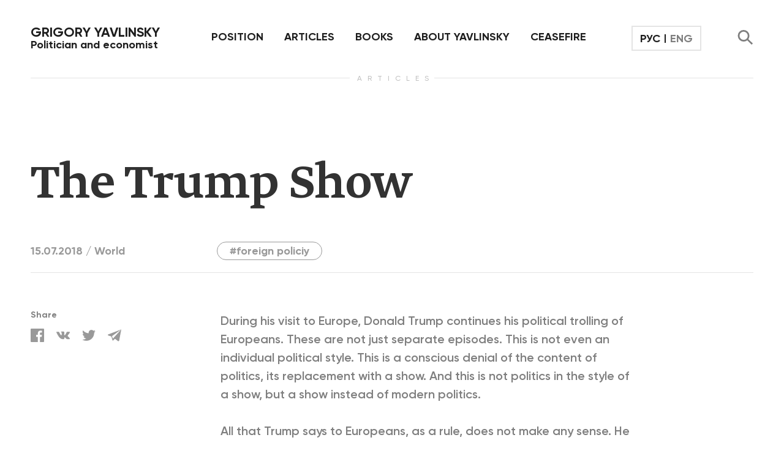

--- FILE ---
content_type: text/html; charset=UTF-8
request_url: https://www.yavlinsky.ru/en/article/the-trump-show/
body_size: 13914
content:
<!DOCTYPE html>
<!--[if lt IE 7]><html lang="ru" class="lt-ie9 lt-ie8 lt-ie7"><![endif]-->
<!--[if IE 7]><html lang="ru" class="lt-ie9 lt-ie8"><![endif]-->
<!--[if IE 8]><html lang="ru" class="lt-ie9"><![endif]-->
<!--[if gt IE 8]><!-->
<html lang="ru">
<!--<![endif]-->

<head>
    <meta charset="utf-8" />
    <title>The Trump Show | Grigory Yavlinsky    </title>
    <meta http-equiv="X-UA-Compatible" content="IE=edge" />
    <meta name="viewport" content="width=device-width, initial-scale=1.0, minimum-scale=1.0, maximum-scale=1.0, user-scalable=no" />
    <link rel="shortcut icon" href="https://www.yavlinsky.ru/en/wp-content/themes/ya/img/favicon.ico" />
    <meta name="format-detection" content="telephone=no">
    <link rel="stylesheet" href="https://use.fontawesome.com/releases/v5.0.6/css/all.css" />
    <link rel="stylesheet" href="https://www.yavlinsky.ru/en/wp-content/themes/ya/libs/magnific-popup/magnific-popup.css" />
    <link rel="stylesheet" href="https://www.yavlinsky.ru/en/wp-content/themes/ya/libs/slick/slick.css" />
    <link rel="stylesheet" href="https://www.yavlinsky.ru/en/wp-content/themes/ya/css/likely.css" />
    <link rel="stylesheet" href="https://www.yavlinsky.ru/en/wp-content/themes/ya/css/easydropdown.css" />
    <link rel="stylesheet" href="https://www.yavlinsky.ru/en/wp-content/themes/ya/css/datepicker.min.css" />
    <link rel="stylesheet" href="https://www.yavlinsky.ru/en/wp-content/themes/ya/css/fonts.css" />
    <link href="https://www.yavlinsky.ru/en/wp-content/themes/ya/js/jquery.roadmap.min.css" rel="stylesheet">
    <link rel="stylesheet" href="https://www.yavlinsky.ru/en/wp-content/themes/ya/css/main.css?1766305235" />
    <link rel="stylesheet" href="https://www.yavlinsky.ru/en/wp-content/themes/ya/css/media.css?1766305235" />
    <meta name='robots' content='index, follow, max-image-preview:large, max-snippet:-1, max-video-preview:-1' />
	<style>img:is([sizes="auto" i], [sizes^="auto," i]) { contain-intrinsic-size: 3000px 1500px }</style>
	
	<!-- This site is optimized with the Yoast SEO plugin v26.4 - https://yoast.com/wordpress/plugins/seo/ -->
	<link rel="canonical" href="https://www.yavlinsky.ru/en/article/the-trump-show/" />
	<meta property="og:locale" content="ru_RU" />
	<meta property="og:type" content="article" />
	<meta property="og:title" content="The Trump Show | Grigory Yavlinsky" />
	<meta property="og:description" content="During his visit to Europe, Donald Trump continues his political..." />
	<meta property="og:url" content="https://www.yavlinsky.ru/en/article/the-trump-show/" />
	<meta property="og:site_name" content="Grigory Yavlinsky" />
	<meta property="article:modified_time" content="2019-07-11T08:01:19+00:00" />
	<meta property="og:image" content="https://www.yavlinsky.ru/en/wp-content/uploads/2019/05/trump-show1-1-e1562832069137.jpg" />
	<meta property="og:image:width" content="281" />
	<meta property="og:image:height" content="201" />
	<meta property="og:image:type" content="image/jpeg" />
	<meta name="twitter:card" content="summary_large_image" />
	<meta name="twitter:label1" content="Примерное время для чтения" />
	<meta name="twitter:data1" content="4 минуты" />
	<script type="application/ld+json" class="yoast-schema-graph">{"@context":"https://schema.org","@graph":[{"@type":"WebPage","@id":"https://www.yavlinsky.ru/en/article/the-trump-show/","url":"https://www.yavlinsky.ru/en/article/the-trump-show/","name":"The Trump Show | Grigory Yavlinsky","isPartOf":{"@id":"https://www.yavlinsky.ru/en/#website"},"primaryImageOfPage":{"@id":"https://www.yavlinsky.ru/en/article/the-trump-show/#primaryimage"},"image":{"@id":"https://www.yavlinsky.ru/en/article/the-trump-show/#primaryimage"},"thumbnailUrl":"https://www.yavlinsky.ru/en/wp-content/uploads/2019/05/trump-show1-1-e1562832069137.jpg","datePublished":"2018-07-15T07:35:00+00:00","dateModified":"2019-07-11T08:01:19+00:00","breadcrumb":{"@id":"https://www.yavlinsky.ru/en/article/the-trump-show/#breadcrumb"},"inLanguage":"ru-RU","potentialAction":[{"@type":"ReadAction","target":["https://www.yavlinsky.ru/en/article/the-trump-show/"]}]},{"@type":"ImageObject","inLanguage":"ru-RU","@id":"https://www.yavlinsky.ru/en/article/the-trump-show/#primaryimage","url":"https://www.yavlinsky.ru/en/wp-content/uploads/2019/05/trump-show1-1-e1562832069137.jpg","contentUrl":"https://www.yavlinsky.ru/en/wp-content/uploads/2019/05/trump-show1-1-e1562832069137.jpg","width":281,"height":201},{"@type":"BreadcrumbList","@id":"https://www.yavlinsky.ru/en/article/the-trump-show/#breadcrumb","itemListElement":[{"@type":"ListItem","position":1,"name":"Главная страница","item":"https://www.yavlinsky.ru/en/"},{"@type":"ListItem","position":2,"name":"Статьи","item":"https://www.yavlinsky.ru/en/article/"},{"@type":"ListItem","position":3,"name":"The Trump Show"}]},{"@type":"WebSite","@id":"https://www.yavlinsky.ru/en/#website","url":"https://www.yavlinsky.ru/en/","name":"Grigory Yavlinsky","description":"Grigory Yavlinsky&#039;s official website","potentialAction":[{"@type":"SearchAction","target":{"@type":"EntryPoint","urlTemplate":"https://www.yavlinsky.ru/en/?s={search_term_string}"},"query-input":{"@type":"PropertyValueSpecification","valueRequired":true,"valueName":"search_term_string"}}],"inLanguage":"ru-RU"}]}</script>
	<!-- / Yoast SEO plugin. -->


<link rel='dns-prefetch' href='//www.yavlinsky.ru' />
<script type="text/javascript">
/* <![CDATA[ */
window._wpemojiSettings = {"baseUrl":"https:\/\/s.w.org\/images\/core\/emoji\/16.0.1\/72x72\/","ext":".png","svgUrl":"https:\/\/s.w.org\/images\/core\/emoji\/16.0.1\/svg\/","svgExt":".svg","source":{"concatemoji":"https:\/\/www.yavlinsky.ru\/en\/wp-includes\/js\/wp-emoji-release.min.js?ver=6.8.3"}};
/*! This file is auto-generated */
!function(s,n){var o,i,e;function c(e){try{var t={supportTests:e,timestamp:(new Date).valueOf()};sessionStorage.setItem(o,JSON.stringify(t))}catch(e){}}function p(e,t,n){e.clearRect(0,0,e.canvas.width,e.canvas.height),e.fillText(t,0,0);var t=new Uint32Array(e.getImageData(0,0,e.canvas.width,e.canvas.height).data),a=(e.clearRect(0,0,e.canvas.width,e.canvas.height),e.fillText(n,0,0),new Uint32Array(e.getImageData(0,0,e.canvas.width,e.canvas.height).data));return t.every(function(e,t){return e===a[t]})}function u(e,t){e.clearRect(0,0,e.canvas.width,e.canvas.height),e.fillText(t,0,0);for(var n=e.getImageData(16,16,1,1),a=0;a<n.data.length;a++)if(0!==n.data[a])return!1;return!0}function f(e,t,n,a){switch(t){case"flag":return n(e,"\ud83c\udff3\ufe0f\u200d\u26a7\ufe0f","\ud83c\udff3\ufe0f\u200b\u26a7\ufe0f")?!1:!n(e,"\ud83c\udde8\ud83c\uddf6","\ud83c\udde8\u200b\ud83c\uddf6")&&!n(e,"\ud83c\udff4\udb40\udc67\udb40\udc62\udb40\udc65\udb40\udc6e\udb40\udc67\udb40\udc7f","\ud83c\udff4\u200b\udb40\udc67\u200b\udb40\udc62\u200b\udb40\udc65\u200b\udb40\udc6e\u200b\udb40\udc67\u200b\udb40\udc7f");case"emoji":return!a(e,"\ud83e\udedf")}return!1}function g(e,t,n,a){var r="undefined"!=typeof WorkerGlobalScope&&self instanceof WorkerGlobalScope?new OffscreenCanvas(300,150):s.createElement("canvas"),o=r.getContext("2d",{willReadFrequently:!0}),i=(o.textBaseline="top",o.font="600 32px Arial",{});return e.forEach(function(e){i[e]=t(o,e,n,a)}),i}function t(e){var t=s.createElement("script");t.src=e,t.defer=!0,s.head.appendChild(t)}"undefined"!=typeof Promise&&(o="wpEmojiSettingsSupports",i=["flag","emoji"],n.supports={everything:!0,everythingExceptFlag:!0},e=new Promise(function(e){s.addEventListener("DOMContentLoaded",e,{once:!0})}),new Promise(function(t){var n=function(){try{var e=JSON.parse(sessionStorage.getItem(o));if("object"==typeof e&&"number"==typeof e.timestamp&&(new Date).valueOf()<e.timestamp+604800&&"object"==typeof e.supportTests)return e.supportTests}catch(e){}return null}();if(!n){if("undefined"!=typeof Worker&&"undefined"!=typeof OffscreenCanvas&&"undefined"!=typeof URL&&URL.createObjectURL&&"undefined"!=typeof Blob)try{var e="postMessage("+g.toString()+"("+[JSON.stringify(i),f.toString(),p.toString(),u.toString()].join(",")+"));",a=new Blob([e],{type:"text/javascript"}),r=new Worker(URL.createObjectURL(a),{name:"wpTestEmojiSupports"});return void(r.onmessage=function(e){c(n=e.data),r.terminate(),t(n)})}catch(e){}c(n=g(i,f,p,u))}t(n)}).then(function(e){for(var t in e)n.supports[t]=e[t],n.supports.everything=n.supports.everything&&n.supports[t],"flag"!==t&&(n.supports.everythingExceptFlag=n.supports.everythingExceptFlag&&n.supports[t]);n.supports.everythingExceptFlag=n.supports.everythingExceptFlag&&!n.supports.flag,n.DOMReady=!1,n.readyCallback=function(){n.DOMReady=!0}}).then(function(){return e}).then(function(){var e;n.supports.everything||(n.readyCallback(),(e=n.source||{}).concatemoji?t(e.concatemoji):e.wpemoji&&e.twemoji&&(t(e.twemoji),t(e.wpemoji)))}))}((window,document),window._wpemojiSettings);
/* ]]> */
</script>
<style id='wp-emoji-styles-inline-css' type='text/css'>

	img.wp-smiley, img.emoji {
		display: inline !important;
		border: none !important;
		box-shadow: none !important;
		height: 1em !important;
		width: 1em !important;
		margin: 0 0.07em !important;
		vertical-align: -0.1em !important;
		background: none !important;
		padding: 0 !important;
	}
</style>
<link rel='stylesheet' id='wp-block-library-css' href='https://www.yavlinsky.ru/en/wp-includes/css/dist/block-library/style.min.css?ver=6.8.3' type='text/css' media='all' />
<style id='classic-theme-styles-inline-css' type='text/css'>
/*! This file is auto-generated */
.wp-block-button__link{color:#fff;background-color:#32373c;border-radius:9999px;box-shadow:none;text-decoration:none;padding:calc(.667em + 2px) calc(1.333em + 2px);font-size:1.125em}.wp-block-file__button{background:#32373c;color:#fff;text-decoration:none}
</style>
<link rel='stylesheet' id='awb-css' href='https://www.yavlinsky.ru/en/wp-content/plugins/advanced-backgrounds/assets/awb/awb.min.css?ver=1.12.7' type='text/css' media='all' />
<style id='global-styles-inline-css' type='text/css'>
:root{--wp--preset--aspect-ratio--square: 1;--wp--preset--aspect-ratio--4-3: 4/3;--wp--preset--aspect-ratio--3-4: 3/4;--wp--preset--aspect-ratio--3-2: 3/2;--wp--preset--aspect-ratio--2-3: 2/3;--wp--preset--aspect-ratio--16-9: 16/9;--wp--preset--aspect-ratio--9-16: 9/16;--wp--preset--color--black: #000000;--wp--preset--color--cyan-bluish-gray: #abb8c3;--wp--preset--color--white: #ffffff;--wp--preset--color--pale-pink: #f78da7;--wp--preset--color--vivid-red: #cf2e2e;--wp--preset--color--luminous-vivid-orange: #ff6900;--wp--preset--color--luminous-vivid-amber: #fcb900;--wp--preset--color--light-green-cyan: #7bdcb5;--wp--preset--color--vivid-green-cyan: #00d084;--wp--preset--color--pale-cyan-blue: #8ed1fc;--wp--preset--color--vivid-cyan-blue: #0693e3;--wp--preset--color--vivid-purple: #9b51e0;--wp--preset--gradient--vivid-cyan-blue-to-vivid-purple: linear-gradient(135deg,rgba(6,147,227,1) 0%,rgb(155,81,224) 100%);--wp--preset--gradient--light-green-cyan-to-vivid-green-cyan: linear-gradient(135deg,rgb(122,220,180) 0%,rgb(0,208,130) 100%);--wp--preset--gradient--luminous-vivid-amber-to-luminous-vivid-orange: linear-gradient(135deg,rgba(252,185,0,1) 0%,rgba(255,105,0,1) 100%);--wp--preset--gradient--luminous-vivid-orange-to-vivid-red: linear-gradient(135deg,rgba(255,105,0,1) 0%,rgb(207,46,46) 100%);--wp--preset--gradient--very-light-gray-to-cyan-bluish-gray: linear-gradient(135deg,rgb(238,238,238) 0%,rgb(169,184,195) 100%);--wp--preset--gradient--cool-to-warm-spectrum: linear-gradient(135deg,rgb(74,234,220) 0%,rgb(151,120,209) 20%,rgb(207,42,186) 40%,rgb(238,44,130) 60%,rgb(251,105,98) 80%,rgb(254,248,76) 100%);--wp--preset--gradient--blush-light-purple: linear-gradient(135deg,rgb(255,206,236) 0%,rgb(152,150,240) 100%);--wp--preset--gradient--blush-bordeaux: linear-gradient(135deg,rgb(254,205,165) 0%,rgb(254,45,45) 50%,rgb(107,0,62) 100%);--wp--preset--gradient--luminous-dusk: linear-gradient(135deg,rgb(255,203,112) 0%,rgb(199,81,192) 50%,rgb(65,88,208) 100%);--wp--preset--gradient--pale-ocean: linear-gradient(135deg,rgb(255,245,203) 0%,rgb(182,227,212) 50%,rgb(51,167,181) 100%);--wp--preset--gradient--electric-grass: linear-gradient(135deg,rgb(202,248,128) 0%,rgb(113,206,126) 100%);--wp--preset--gradient--midnight: linear-gradient(135deg,rgb(2,3,129) 0%,rgb(40,116,252) 100%);--wp--preset--font-size--small: 13px;--wp--preset--font-size--medium: 20px;--wp--preset--font-size--large: 36px;--wp--preset--font-size--x-large: 42px;--wp--preset--spacing--20: 0.44rem;--wp--preset--spacing--30: 0.67rem;--wp--preset--spacing--40: 1rem;--wp--preset--spacing--50: 1.5rem;--wp--preset--spacing--60: 2.25rem;--wp--preset--spacing--70: 3.38rem;--wp--preset--spacing--80: 5.06rem;--wp--preset--shadow--natural: 6px 6px 9px rgba(0, 0, 0, 0.2);--wp--preset--shadow--deep: 12px 12px 50px rgba(0, 0, 0, 0.4);--wp--preset--shadow--sharp: 6px 6px 0px rgba(0, 0, 0, 0.2);--wp--preset--shadow--outlined: 6px 6px 0px -3px rgba(255, 255, 255, 1), 6px 6px rgba(0, 0, 0, 1);--wp--preset--shadow--crisp: 6px 6px 0px rgba(0, 0, 0, 1);}:where(.is-layout-flex){gap: 0.5em;}:where(.is-layout-grid){gap: 0.5em;}body .is-layout-flex{display: flex;}.is-layout-flex{flex-wrap: wrap;align-items: center;}.is-layout-flex > :is(*, div){margin: 0;}body .is-layout-grid{display: grid;}.is-layout-grid > :is(*, div){margin: 0;}:where(.wp-block-columns.is-layout-flex){gap: 2em;}:where(.wp-block-columns.is-layout-grid){gap: 2em;}:where(.wp-block-post-template.is-layout-flex){gap: 1.25em;}:where(.wp-block-post-template.is-layout-grid){gap: 1.25em;}.has-black-color{color: var(--wp--preset--color--black) !important;}.has-cyan-bluish-gray-color{color: var(--wp--preset--color--cyan-bluish-gray) !important;}.has-white-color{color: var(--wp--preset--color--white) !important;}.has-pale-pink-color{color: var(--wp--preset--color--pale-pink) !important;}.has-vivid-red-color{color: var(--wp--preset--color--vivid-red) !important;}.has-luminous-vivid-orange-color{color: var(--wp--preset--color--luminous-vivid-orange) !important;}.has-luminous-vivid-amber-color{color: var(--wp--preset--color--luminous-vivid-amber) !important;}.has-light-green-cyan-color{color: var(--wp--preset--color--light-green-cyan) !important;}.has-vivid-green-cyan-color{color: var(--wp--preset--color--vivid-green-cyan) !important;}.has-pale-cyan-blue-color{color: var(--wp--preset--color--pale-cyan-blue) !important;}.has-vivid-cyan-blue-color{color: var(--wp--preset--color--vivid-cyan-blue) !important;}.has-vivid-purple-color{color: var(--wp--preset--color--vivid-purple) !important;}.has-black-background-color{background-color: var(--wp--preset--color--black) !important;}.has-cyan-bluish-gray-background-color{background-color: var(--wp--preset--color--cyan-bluish-gray) !important;}.has-white-background-color{background-color: var(--wp--preset--color--white) !important;}.has-pale-pink-background-color{background-color: var(--wp--preset--color--pale-pink) !important;}.has-vivid-red-background-color{background-color: var(--wp--preset--color--vivid-red) !important;}.has-luminous-vivid-orange-background-color{background-color: var(--wp--preset--color--luminous-vivid-orange) !important;}.has-luminous-vivid-amber-background-color{background-color: var(--wp--preset--color--luminous-vivid-amber) !important;}.has-light-green-cyan-background-color{background-color: var(--wp--preset--color--light-green-cyan) !important;}.has-vivid-green-cyan-background-color{background-color: var(--wp--preset--color--vivid-green-cyan) !important;}.has-pale-cyan-blue-background-color{background-color: var(--wp--preset--color--pale-cyan-blue) !important;}.has-vivid-cyan-blue-background-color{background-color: var(--wp--preset--color--vivid-cyan-blue) !important;}.has-vivid-purple-background-color{background-color: var(--wp--preset--color--vivid-purple) !important;}.has-black-border-color{border-color: var(--wp--preset--color--black) !important;}.has-cyan-bluish-gray-border-color{border-color: var(--wp--preset--color--cyan-bluish-gray) !important;}.has-white-border-color{border-color: var(--wp--preset--color--white) !important;}.has-pale-pink-border-color{border-color: var(--wp--preset--color--pale-pink) !important;}.has-vivid-red-border-color{border-color: var(--wp--preset--color--vivid-red) !important;}.has-luminous-vivid-orange-border-color{border-color: var(--wp--preset--color--luminous-vivid-orange) !important;}.has-luminous-vivid-amber-border-color{border-color: var(--wp--preset--color--luminous-vivid-amber) !important;}.has-light-green-cyan-border-color{border-color: var(--wp--preset--color--light-green-cyan) !important;}.has-vivid-green-cyan-border-color{border-color: var(--wp--preset--color--vivid-green-cyan) !important;}.has-pale-cyan-blue-border-color{border-color: var(--wp--preset--color--pale-cyan-blue) !important;}.has-vivid-cyan-blue-border-color{border-color: var(--wp--preset--color--vivid-cyan-blue) !important;}.has-vivid-purple-border-color{border-color: var(--wp--preset--color--vivid-purple) !important;}.has-vivid-cyan-blue-to-vivid-purple-gradient-background{background: var(--wp--preset--gradient--vivid-cyan-blue-to-vivid-purple) !important;}.has-light-green-cyan-to-vivid-green-cyan-gradient-background{background: var(--wp--preset--gradient--light-green-cyan-to-vivid-green-cyan) !important;}.has-luminous-vivid-amber-to-luminous-vivid-orange-gradient-background{background: var(--wp--preset--gradient--luminous-vivid-amber-to-luminous-vivid-orange) !important;}.has-luminous-vivid-orange-to-vivid-red-gradient-background{background: var(--wp--preset--gradient--luminous-vivid-orange-to-vivid-red) !important;}.has-very-light-gray-to-cyan-bluish-gray-gradient-background{background: var(--wp--preset--gradient--very-light-gray-to-cyan-bluish-gray) !important;}.has-cool-to-warm-spectrum-gradient-background{background: var(--wp--preset--gradient--cool-to-warm-spectrum) !important;}.has-blush-light-purple-gradient-background{background: var(--wp--preset--gradient--blush-light-purple) !important;}.has-blush-bordeaux-gradient-background{background: var(--wp--preset--gradient--blush-bordeaux) !important;}.has-luminous-dusk-gradient-background{background: var(--wp--preset--gradient--luminous-dusk) !important;}.has-pale-ocean-gradient-background{background: var(--wp--preset--gradient--pale-ocean) !important;}.has-electric-grass-gradient-background{background: var(--wp--preset--gradient--electric-grass) !important;}.has-midnight-gradient-background{background: var(--wp--preset--gradient--midnight) !important;}.has-small-font-size{font-size: var(--wp--preset--font-size--small) !important;}.has-medium-font-size{font-size: var(--wp--preset--font-size--medium) !important;}.has-large-font-size{font-size: var(--wp--preset--font-size--large) !important;}.has-x-large-font-size{font-size: var(--wp--preset--font-size--x-large) !important;}
:where(.wp-block-post-template.is-layout-flex){gap: 1.25em;}:where(.wp-block-post-template.is-layout-grid){gap: 1.25em;}
:where(.wp-block-columns.is-layout-flex){gap: 2em;}:where(.wp-block-columns.is-layout-grid){gap: 2em;}
:root :where(.wp-block-pullquote){font-size: 1.5em;line-height: 1.6;}
</style>
<link rel='stylesheet' id='gya_style-css' href='https://www.yavlinsky.ru/en/wp-content/plugins/gya-themeparts//style.css?ver=6.8.3' type='text/css' media='all' />
<link rel='stylesheet' id='prlx_style-css' href='https://www.yavlinsky.ru/en/wp-content/plugins/prlx//style.css?v1_1&#038;ver=6.8.3' type='text/css' media='all' />
<link rel='stylesheet' id='fancybox-css' href='https://www.yavlinsky.ru/en/wp-content/plugins/easy-fancybox/fancybox/1.5.4/jquery.fancybox.min.css?ver=6.8.3' type='text/css' media='screen' />
<script type="text/javascript" src="https://www.yavlinsky.ru/en/wp-content/plugins/gya-themeparts//script.js?ver=6.8.3" id="gya_scripts_init-js"></script>
<script type="text/javascript" src="https://www.yavlinsky.ru/en/wp-includes/js/jquery/jquery.min.js?ver=3.7.1" id="jquery-core-js"></script>
<script type="text/javascript" src="https://www.yavlinsky.ru/en/wp-includes/js/jquery/jquery-migrate.min.js?ver=3.4.1" id="jquery-migrate-js"></script>
<script type="text/javascript" src="https://www.yavlinsky.ru/en/wp-content/plugins/prlx//laxxx/lax.min.js?ver=6.8.3" id="prlx_scripts-js"></script>
<script type="text/javascript" src="https://www.yavlinsky.ru/en/wp-content/plugins/prlx//script.js?v1_1&amp;ver=6.8.3" id="prlx_scripts_init-js"></script>
<link rel="https://api.w.org/" href="https://www.yavlinsky.ru/en/wp-json/" /><link rel="EditURI" type="application/rsd+xml" title="RSD" href="https://www.yavlinsky.ru/en/xmlrpc.php?rsd" />
<meta name="generator" content="WordPress 6.8.3" />
<link rel='shortlink' href='https://www.yavlinsky.ru/en/?p=21229' />
<link rel="alternate" title="oEmbed (JSON)" type="application/json+oembed" href="https://www.yavlinsky.ru/en/wp-json/oembed/1.0/embed?url=https%3A%2F%2Fwww.yavlinsky.ru%2Fen%2Farticle%2Fthe-trump-show%2F" />
<link rel="alternate" title="oEmbed (XML)" type="text/xml+oembed" href="https://www.yavlinsky.ru/en/wp-json/oembed/1.0/embed?url=https%3A%2F%2Fwww.yavlinsky.ru%2Fen%2Farticle%2Fthe-trump-show%2F&#038;format=xml" />
</head>

<body>
    <header>
        <div class="header-content">
            <a href="https://www.yavlinsky.ru/en" class="logo" data-wpel-link="internal" rel="noopener noreferrer">
                <span>Grigory Yavlinsky</span>
                Politician and economist
            </a>
            <ul class="menu">
                <li id="positions-menu-link">
                    <a href="https://www.yavlinsky.ru/en/positions/" data-wpel-link="internal" rel="noopener noreferrer">POSITION</a>
                    <div class="positions-menu">
                        <div class="positions-menu-items">
                                                        <a href="https://www.yavlinsky.ru/en/position/the-war/" class="positions-menu-item" data-wpel-link="internal" rel="noopener noreferrer">
                                <div class="positions-menu-item-img" style="background-image: url(https://www.yavlinsky.ru/en/wp-content/uploads/2022/07/war12-1.jpg)">
                                    <div></div>
                                    <div></div>
                                </div>
                                <span class="positions-menu-item-title">The War</span>
                                <div class="positions-menu-item-desc">
                                    <p>
                                        For Russia the war with Ukraine is akin to a self-imposed nuclear strike                                    </p>
                                    <span>— View more</span>
                                </div>
                            </a>
                                                        <a href="https://www.yavlinsky.ru/en/position/donbass/" class="positions-menu-item" data-wpel-link="internal" rel="noopener noreferrer">
                                <div class="positions-menu-item-img" style="background-image: url(https://www.yavlinsky.ru/en/wp-content/uploads/2019/05/donbass_pos3.jpg)">
                                    <div></div>
                                    <div></div>
                                </div>
                                <span class="positions-menu-item-title">Eastern Ukraine</span>
                                <div class="positions-menu-item-desc">
                                    <p>
                                        The end of the war and ensuring the security of Donbass residents – will be the real path to the peace.                                    </p>
                                    <span>— View more</span>
                                </div>
                            </a>
                                                        <a href="https://www.yavlinsky.ru/en/position/krym/" class="positions-menu-item" data-wpel-link="internal" rel="noopener noreferrer">
                                <div class="positions-menu-item-img" style="background-image: url(https://www.yavlinsky.ru/en/wp-content/uploads/2019/05/krym_pos2.jpg)">
                                    <div></div>
                                    <div></div>
                                </div>
                                <span class="positions-menu-item-title">Crimea</span>
                                <div class="positions-menu-item-desc">
                                    <p>
                                        There must be a legitimate referendum on the future of Crimea under strict international control.                                    </p>
                                    <span>— View more</span>
                                </div>
                            </a>
                                                        <a href="https://www.yavlinsky.ru/en/position/siriya/" class="positions-menu-item" data-wpel-link="internal" rel="noopener noreferrer">
                                <div class="positions-menu-item-img" style="background-image: url(https://www.yavlinsky.ru/en/wp-content/uploads/2019/05/positions-menu-item2.jpg)">
                                    <div></div>
                                    <div></div>
                                </div>
                                <span class="positions-menu-item-title">Syria</span>
                                <div class="positions-menu-item-desc">
                                    <p>
                                        Russian military intervention in the Syrian Civil War was a glaring mistake. Taking part in the domestic fight between Sunnis and Shiites is the immediate threat to Russian citizens' security.                                    </p>
                                    <span>— View more</span>
                                </div>
                            </a>
                                                        <a href="https://www.yavlinsky.ru/en/position/economic-reforms-in-the-1990s/" class="positions-menu-item" data-wpel-link="internal" rel="noopener noreferrer">
                                <div class="positions-menu-item-img" style="background-image: url(https://www.yavlinsky.ru/en/wp-content/uploads/2019/06/reforms_pos.jpg)">
                                    <div></div>
                                    <div></div>
                                </div>
                                <span class="positions-menu-item-title">Economic reforms in the 1990s</span>
                                <div class="positions-menu-item-desc">
                                    <p>
                                        Economic reforms in Russia in the 1990s built the base for the Putin system where the authorities, property and business have been merged together.                                     </p>
                                    <span>— View more</span>
                                </div>
                            </a>
                                                    </div>
                        <a href="https://www.yavlinsky.ru/en/positions/" data-wpel-link="internal" rel="noopener noreferrer">MORE</a>
                    </div>
                </li>
                <li><a href="https://www.yavlinsky.ru/en/articles/" data-wpel-link="internal" rel="noopener noreferrer">ARTICLES</a></li>
                <li id="books-menu-link">
                    <a href="https://www.yavlinsky.ru/en/books/" data-wpel-link="internal" rel="noopener noreferrer">BOOKS</a>
                    <div class="books-menu">
                        <div class="books-menu-items">
                                                        <a href="https://www.yavlinsky.ru/en/book/political-entropy/" class="books-menu-item" data-wpel-link="internal" rel="noopener noreferrer">
                                <img src="https://www.yavlinsky.ru/en/wp-content/uploads/2020/11/cover-book_EN.png" alt="" />
                                <span>2020</span>
                                Political Entropy                            </a>
                                                        <a href="https://www.yavlinsky.ru/en/book/the-putin-system/" class="books-menu-item" data-wpel-link="internal" rel="noopener noreferrer">
                                <img src="https://www.yavlinsky.ru/en/wp-content/uploads/2019/05/2019-Putin-1.jpg" alt="" />
                                <span>2019</span>
                                The Putin System                            </a>
                                                    </div>
                        <a href="https://www.yavlinsky.ru/en/books/" data-wpel-link="internal" rel="noopener noreferrer">ALL BOOKS</a>
                    </div>
                </li>
                <li><a href="https://www.yavlinsky.ru/en/about/" data-wpel-link="internal" rel="noopener noreferrer">ABOUT YAVLINSKY</a></li>
                                <li><a href="https://www.yavlinsky.ru/en/article_tax/ceasefire/" target="_blank" data-wpel-link="internal" rel="noopener noreferrer">CEASEFIRE</a></li>
                <li class="lang-switch-wrapper">
                    <div class="lang-switch">
                        <a href="https://www.yavlinsky.ru/" data-wpel-link="external" target="_blank" rel="external noopener noreferrer">РУС</a>
                        |
                        <a href="" class="active" data-wpel-link="internal" rel="noopener noreferrer">ENG</a>
                    </div>
                </li>
            </ul>
            <div class="sandwich">
                <div class="sw-topper"></div>
                <div class="sw-bottom"></div>
                <div class="sw-footer"></div>
            </div>
            <div class="header-search">
                <a href="" data-wpel-link="internal" rel="noopener noreferrer"><img src="https://www.yavlinsky.ru/en/wp-content/themes/ya/img/search.svg" alt="" /></a>
            </div>
            <div class="lang-switch">
                <a href="https://www.yavlinsky.ru/" data-wpel-link="external" target="_blank" rel="external noopener noreferrer">РУС</a>
                |
                <a href="" class="active" data-wpel-link="internal" rel="noopener noreferrer">ENG</a>
            </div>
        </div>
        <div class="header-search-form">
            <form action="https://www.yavlinsky.ru/en/search/" method="get">
                <input type="text" placeholder="Search" name="filter" autocomplete="off" />
                <button><img src="https://www.yavlinsky.ru/en/wp-content/themes/ya/img/search.svg" alt="" /></button>
            </form>
        </div>
    </header>
    <div class="mask"></div><span class="page-title">&nbsp;ARTICLES</span>
<span class="article-title">The Trump Show</span>
<div class="article-info">
  <span class="article-subtitle"></span>
  <span class="article-date">
    15.07.2018    /
        <a href="https://www.yavlinsky.ru/en/article_cat/mir/" data-wpel-link="internal" rel="noopener noreferrer">World</a>
  </span>
  <div class="article-tags">
        <a href="https://www.yavlinsky.ru/en/article_tax/vneshnyaya-politika/" data-wpel-link="internal" rel="noopener noreferrer">#foreign policiy</a>
      </div>
</div>
<div class="article-soc">
  <span>Share</span>
  <div class="likely">
    <div class="facebook"></div>
    <div class="vkontakte"></div>
    <div class="twitter"></div>
    <div class="telegram"></div>
    <!--<div class="odnoklassniki"></div>-->
  </div>
</div>
<div class="article-content">
      <div class="article-text">
    <p style="line-height: 1.5em;">During his visit to Europe, Donald Trump continues his political trolling of Europeans. These are not just separate episodes. This is not even an individual political style. This is a conscious denial of the content of politics, its replacement with a show. And this is not politics in the style of a show, but a show instead of modern politics.</p>
<p style="line-height: 1.5em;">All that Trump says to Europeans, as a rule, does not make any sense. He threatens with the US withdrawal from NATO, if the partners do not double the costs, but no one believes that the US will quit from the alliance.</p>
<p style="line-height: 1.5em;">Trump pokes the Germans in the face of energy dependence on Russia and the supply of Putin’s regime with “pipeline dollars,” but nothing can change here: the German policy towards Russia in recent years has been very tough and is formed exclusively in Berlin, and it is not Trump who can move this policy to this or that side.</p>
<p style="line-height: 1.5em;">Trump criticises the plan for soft Brexit after this plan has already been adopted. Such criticism paves the way for the process of the “divorce” between the UK and the EU to come to a complete standstill. In addition, the American president talks about his preferences for the already former head of the British Foreign Ministry Boris Johnson and criticises Prime Minister Theresa May in a philistine manner.</p>
<p style="line-height: 1.5em;">All this shows that Trump does not act as a supporter or opponent of any policy, but as a person who simply entertains and feeds his ego. And the administration of the White House then cleans up the media space behind him saying that the president “treats everyone well”.</p>
<p style="line-height: 1.5em;">Trump generally speaks and acts not as the president of the United States, in whose hands there are (to put it mildly) some levers of influence on the situation, but as a provincial philistine who says that “all politicians, except me, are useless fools.” In the same philistine style in an interview with the British The Sun, he demonstratively crosses the boundaries of the political and diplomatic format and shamelessly comments on British domestic policy.</p>
<p style="line-height: 1.5em;">Trump stayed almost half his office. It is clear already that he has failed to seriously change the American domestic policy and to “cope” with the American system, and most likely he will have to reconcile with the system in order to qualify for re-election for a second term. Therefore, what is left for Trump is only to feed his ego with foreign-policy escapades, such as meetings with Kim Jong-un and Putin, and also trolling Europeans.</p>
<p style="line-height: 1.5em;">This becomes for him something like a British lush royal ceremonies – bright, certainly drawing attention, but, in contrast to ceremonials, the American president’s tour really affects international relations. Given the US position in the world and the crisis of international politics in general, such an exotically irresponsible behaviour of the American leader can result in serious trouble. Unlike the American political machinery, which seems to be successfully digesting Donald Trump, international politics in its present form may choke on him.</p>
<p style="line-height: 1.5em;"><a href="https://www.yavlinsky.ru/en/wp-content/uploads/2019/05/trump-show.jpg" data-wpel-link="internal" rel="noopener noreferrer"><img decoding="async" class=" wp-image-19922" src="https://www.yavlinsky.ru/en/wp-content/uploads/2019/05/trump-show.jpg" alt="" width="663" height="379" /></a></p>
<p style="line-height: 1.5em;"><em>Picture: An illustration of how this whole story is seen by the influential The Financial Times: the “kids” Donald and Boris are being naughty. </em></p>
<p style="line-height: 1.5em;">In light of this, one can expect anything from the meeting between Donald Trump and Vladimir Putin but a positive and serious result (see the article <a href="http://eng.yabloko.ru/?p=19910" data-wpel-link="external" target="_blank" rel="external noopener noreferrer">“Helsinki 2018: The Lost Future”</a>). Continuing his verbal escapades and trolling of his negotiating partners, Trump can provoke a further increase of tension, for example, in Syria or in relations with Ukraine.</p>
<p style="line-height: 1.5em;">* * *</p>
<p style="line-height: 1.5em;"><em><strong>What Trump said in his interview with The Sun:</strong></em></p>
<p style="line-height: 1.5em;">“If they do a deal like that [on Brexit], we would be dealing with the European Union instead of dealing with the UK, so it will probably kill the deal,” Trump said in an interview with the conservative British newspaper The Sun.</p>
<p style="line-height: 1.5em;">According to Trump, Theresa May ignored his advice on how to negotiate an exit from the European Union. “I would have done it quite differently,” he said commenting on May’s plan. “I told Theresa May how to do Brexit but she didn’t listen to me.”</p>
<p style="line-height: 1.5em;">According to the US president, the so-called “soft Brexit”, for which May stands up, went in the opposite direction compared to his recommendations, which “is very depressing.”</p>
<p style="line-height: 1.5em;">In an exclusive interview with The Sun, Trump also noted that [former Foreign Secretary] Boris Johnson would make “a great Prime Minister”.  “I think he’s got what it takes,” the president said.</p>
<p style="line-height: 1.5em;"><strong><em>And now what the US administration has to do:</em></strong></p>
<p style="line-height: 1.5em;">Washington. 13 July. INTERFAX. White House spokeswoman Sarah Sanders said that US President Donald Trump liked and respected Prime Minister May very much. Commenting on Trump’s statements on the British Prime Minister in his interview with The Sun, Sanders stressed that the President said that Prime Minister “is a very good person” and he “never said anything bad about her”. According to Sanders, the US President “likes and respects Prime Minister May very much”.</p>
  </div>
      </div>
<div class="main-articles">
  <div class="main-articles-content">
    <span>&nbsp;MORE ARTICLES</span>
    <div class="main-articles-items">
      <a href="https://www.yavlinsky.ru/en/article/there-is-only-one-solution/" class="main-articles-item " >
        <div class="main-articles-item-img" style="background-image: url(https://www.yavlinsky.ru/en/wp-content/uploads/2025/09/EV9.jpg)"></div>
        <span class="main-articles-item-date">30.09.2025</span>
    <span class="main-articles-item-title">There Is Only One Solution</span>
    <p>
        <p>It&#8217;s specifically de-escalation that is the path to true peace not only between Russia and Ukraine, but also on the entire European continent</p>
    </p>
        <span class="main-articles-item-cat" style="background-color: #7EBED2">
        Europe    </span>
    </a>
<a href="https://www.yavlinsky.ru/en/article/alaska-the-issues-that-should-actually-be-discussed-by-russia-and-the-usa/" class="main-articles-item " >
        <div class="main-articles-item-img" style="background-image: url(https://www.yavlinsky.ru/en/wp-content/uploads/2025/08/Alaska.png)"></div>
        <span class="main-articles-item-date">12.08.2025</span>
    <span class="main-articles-item-title">Alaska: The Issues That Should Actually Be Discussed by Russia and the USA </span>
    <p>
        <p>The Russian-Ukrainian conflict cannot be resolved without the construction of a new security system in Europe and the creation of a new nuclear deterrent concept in the world</p>
    </p>
        <span class="main-articles-item-cat" style="background-color: #DB1A49">
        ceasefire    </span>
    </a>
<a href="https://www.yavlinsky.ru/en/article/at-a-geopolitical-crossroads-chaos-or-hope/" class="main-articles-item " >
        <div class="main-articles-item-img" style="background-image: url(https://www.yavlinsky.ru/en/wp-content/uploads/2025/03/russia-ukraine-war-getty.jpg)"></div>
        <span class="main-articles-item-date">21.03.2025</span>
    <span class="main-articles-item-title">At a Geopolitical Crossroads: Chaos or Hope</span>
    <p>
        <p>Everyone is talking about the need for a ceasefire, both in Russia, Ukraine, the US and the EU but every single party is putting forward their own conditions for a ceasefire</p>
    </p>
        <span class="main-articles-item-cat" style="background-color: #DB1A49">
        ceasefire    </span>
    </a>
<a href="https://www.yavlinsky.ru/en/article/munich-plan/" class="main-articles-item " >
        <div class="main-articles-item-img" style="background-image: url(https://www.yavlinsky.ru/en/wp-content/uploads/2025/02/munich.jpg)"></div>
        <span class="main-articles-item-date">15.02.2025</span>
    <span class="main-articles-item-title">Munich Plan</span>
    <p>
        <p>Speech to the participants of the 61st Munich Security Conference</p>
    </p>
        <span class="main-articles-item-cat" style="background-color: #DB1A49">
        ceasefire    </span>
    </a>
    </div>
    <a href="https://www.yavlinsky.ru/en/articles/" data-wpel-link="internal" rel="noopener noreferrer">All articles</a>
  </div>
</div>
<div class="main-links">
  <div class="main-links-content">
    <a href="https://cup.columbia.edu/book/the-putin-system/9780231190305" class="main-link" style="background-image: url(https://www.yavlinsky.ru/en/wp-content/uploads/2019/05/cover_putin.jpg)" data-wpel-link="external" target="_blank" rel="external noopener noreferrer">
    <span>&nbsp;BOOKS</span>
    <p>
      Why Putin System is so<br />
dangerous?    </p>
  </a>
    <a href="https://www.yavlinsky.ru/en/article/russia-2022-underlying-causes/" class="main-link" style="background-image: url(https://www.yavlinsky.ru/en/wp-content/uploads/2022/07/cover.jpg)" data-wpel-link="internal" rel="noopener noreferrer">
    <span>&nbsp;topics</span>
    <p>
      How did a political system appear, <br />
which has resulted in the war against Ukraine?    </p>
  </a>
</div>  <div class="main-links-slider">
        <a href="https://www.yavlinsky.ru/en/position/the-war/" class="main-links-slide" style="background-image: url(https://www.yavlinsky.ru/en/wp-content/uploads/2022/07/war11-1.jpg" data-wpel-link="internal" rel="noopener noreferrer">
        <span>&nbsp;POSITION</span>
        <p>
          The War        </p>
        <div>
          For Russia the war with Ukraine is akin to a self-imposed nuclear strike        </div>
      </a>
          <a href="https://www.yavlinsky.ru/en/position/donbass/" class="main-links-slide" style="background-image: url(https://www.yavlinsky.ru/en/wp-content/uploads/2019/05/donbass_pos1.jpg" data-wpel-link="internal" rel="noopener noreferrer">
        <span>&nbsp;POSITION</span>
        <p>
          Eastern Ukraine        </p>
        <div>
          The end of the war and ensuring the security of Donbass residents – will be the real path to the peace.        </div>
      </a>
          <a href="https://www.yavlinsky.ru/en/position/krym/" class="main-links-slide" style="background-image: url(https://www.yavlinsky.ru/en/wp-content/uploads/2019/05/krym_pos_cover.jpg" data-wpel-link="internal" rel="noopener noreferrer">
        <span>&nbsp;POSITION</span>
        <p>
          Crimea        </p>
        <div>
          There must be a legitimate referendum on the future of Crimea under strict international control.        </div>
      </a>
          <a href="https://www.yavlinsky.ru/en/position/siriya/" class="main-links-slide" style="background-image: url(https://www.yavlinsky.ru/en/wp-content/uploads/2019/05/position-bg1.jpg" data-wpel-link="internal" rel="noopener noreferrer">
        <span>&nbsp;POSITION</span>
        <p>
          Syria        </p>
        <div>
          Russian military intervention in the Syrian Civil War was a glaring mistake. Taking part in the domestic fight between Sunnis and Shiites is the immediate threat to Russian citizens' security.        </div>
      </a>
          <a href="https://www.yavlinsky.ru/en/position/economic-reforms-in-the-1990s/" class="main-links-slide" style="background-image: url(https://www.yavlinsky.ru/en/wp-content/uploads/2019/06/reforms_cover.jpg" data-wpel-link="internal" rel="noopener noreferrer">
        <span>&nbsp;POSITION</span>
        <p>
          Economic reforms in the 1990s        </p>
        <div>
          Economic reforms in Russia in the 1990s built the base for the Putin system where the authorities, property and business have been merged together.         </div>
      </a>
    </div></div>
<div class="main-feedback">
  <form action="">
    <span style="background-image: url(https://www.yavlinsky.ru/en/wp-content/themes/ya/img/form-title1.svg)">News <br />subscription</span>
    <input type="text" placeholder="Name" name="name" autocomplete="off" />
    <input type="text" placeholder="E-mail" name="mail" autocomplete="off" />
    <button class="button">Subscribe</button>
  </form>
  <form action="">
    <span style="background-image: url(https://www.yavlinsky.ru/en/wp-content/themes/ya/img/form-title2.svg)">Ask <br />question</span>
    <input type="text" placeholder="Name" name="name" autocomplete="off" />
    <input type="text" placeholder="E-mail" name="mail" autocomplete="off" />
    <!--<input type="text" placeholder="Question" name="question" autocomplete="off" />-->
    <textarea placeholder="Question" name="question" autocomplete="off" maxlength="1000"></textarea>
    <button class="button">Send</button>
  </form>
  <div>
     
    <a href="https://cup.columbia.edu/book/the-putin-system/9780231190305" target="_blank" data-wpel-link="external" rel="external noopener noreferrer">
      <img src="https://www.yavlinsky.ru/en/wp-content/uploads/2019/05/2019-Putin-1-1.jpg" alt="" />
      <span>
        The Putin System      </span>
      <p>
        A new book<br />
by Grigory Yavlinsky<br />
Columbia University Press, 2019      </p>
    </a>
  </div>
</div>  <footer>
      <div class="footer-content">
          <div class="footer-left">
              <div class="soc">
                                                      <a href="https://www.facebook.com/yavlinsky.grigory" target="_blank" data-wpel-link="external" rel="external noopener noreferrer">
                      <svg xmlns="http://www.w3.org/2000/svg" width="16" height="16" viewBox="0 0 16 16">
                          <path d="M15.117 0H.883C.395 0 0 .395 0 .883v14.234c0 .488.395.883.883.883h7.663V9.804H6.46V7.39h2.086V5.607c0-2.066 1.262-3.19 3.106-3.19.883 0 1.642.064 1.863.094v2.16h-1.28c-1 0-1.195.48-1.195 1.18v1.54h2.39l-.31 2.42h-2.08V16h4.077c.488 0 .883-.395.883-.883V.883C16 .395 15.605 0 15.117 0z"></path>
                      </svg>
                  </a>
                  <a href="https://vk.com/gr_yavlinsky" target="_blank" data-wpel-link="external" rel="external noopener noreferrer">
                      <svg xmlns="http://www.w3.org/2000/svg" width="16" height="16" viewBox="0 0 16 16">
                          <path d="M7.828 12.526h.957s.288-.032.436-.19c.14-.147.14-.42.14-.42s-.02-1.284.58-1.473c.59-.187 1.34 1.24 2.14 1.788.61.42 1.07.33 1.07.33l2.14-.03s1.12-.07.59-.95c-.04-.07-.3-.65-1.58-1.84-1.34-1.24-1.16-1.04.45-3.19.98-1.31 1.38-2.11 1.25-2.45-.11-.32-.84-.24-.84-.24l-2.4.02s-.18-.02-.31.06-.21.26-.21.26-.38 1.02-.89 1.88C10.27 7.9 9.84 8 9.67 7.88c-.403-.26-.3-1.053-.3-1.62 0-1.76.27-2.5-.52-2.69-.26-.06-.454-.1-1.123-.11-.86-.01-1.585.006-1.996.207-.27.135-.48.434-.36.45.16.02.52.098.71.358.25.337.24 1.09.24 1.09s.14 2.077-.33 2.335c-.33.174-.77-.187-1.73-1.837-.49-.84-.86-1.78-.86-1.78s-.07-.17-.2-.27c-.15-.11-.37-.15-.37-.15l-2.29.02s-.34.01-.46.16c-.11.13-.01.41-.01.41s1.79 4.19 3.82 6.3c1.86 1.935 3.97 1.81 3.97 1.81z"></path>
                      </svg>
                  </a>
                  <a href="https://twitter.com/yavlinsky" target="_blank" data-wpel-link="external" rel="external noopener noreferrer">
                      <svg xmlns="http://www.w3.org/2000/svg" width="16" height="16" viewBox="0 0 16 16">
                          <path d="M15.969,3.058c-0.586,0.26-1.217,0.436-1.878,0.515c0.675-0.405,1.194-1.045,1.438-1.809c-0.632,0.375-1.332,0.647-2.076,0.793c-0.596-0.636-1.446-1.033-2.387-1.033c-1.806,0-3.27,1.464-3.27,3.27 c0,0.256,0.029,0.506,0.085,0.745C5.163,5.404,2.753,4.102,1.14,2.124C0.859,2.607,0.698,3.168,0.698,3.767 c0,1.134,0.577,2.135,1.455,2.722C1.616,6.472,1.112,6.325,0.671,6.08c0,0.014,0,0.027,0,0.041c0,1.584,1.127,2.906,2.623,3.206 C3.02,9.402,2.731,9.442,2.433,9.442c-0.211,0-0.416-0.021-0.615-0.059c0.416,1.299,1.624,2.245,3.055,2.271 c-1.119,0.877-2.529,1.4-4.061,1.4c-0.264,0-0.524-0.015-0.78-0.046c1.447,0.928,3.166,1.469,5.013,1.469 c6.015,0,9.304-4.983,9.304-9.304c0-0.142-0.003-0.283-0.009-0.423C14.976,4.29,15.531,3.714,15.969,3.058z"></path>
                      </svg>
                  </a>
                  <a href="https://t.me/gr_yavlinsky" target="_blank" data-wpel-link="external" rel="external noopener noreferrer">
                      <svg xmlns="http://www.w3.org/2000/svg" width="16" height="16" viewBox="0 0 16 16">
                          <path d="M6,11.960784l-1,-3l11,-8l-15.378,5.914c0,0 -0.672,0.23 -0.619,0.655c0.053,0.425 0.602,0.619 0.602,0.619l3.575,1.203l1.62,5.154l2.742,-2.411l-0.007,-0.005l3.607,2.766c0.973,0.425 1.327,-0.46 1.327,-0.46l2.531,-13.435l-10,11zz"></path>
                      </svg>
                  </a>
              </div>
              <a href="https://www.yavlinsky.ru/en/contacts/" class="footer-contacts" data-wpel-link="internal" rel="noopener noreferrer">Contacts</a><br />
              <a href="https://www.yavlinsky.ru/en/politika-obrabotki-personalnyh-dannyh/" class="footer-policy" data-wpel-link="internal" rel="noopener noreferrer">Terms of Use</a>
              <span class="footer-copy">designed by <a href="http://bitemup.ru/" target="_blank" data-wpel-link="external" rel="external noopener noreferrer">bit’em up</a></span>
          </div>
          <div class="footer-right">
              <ul class="footer-menu">
                  <li><a href="https://www.yavlinsky.ru/en/positions/" data-wpel-link="internal" rel="noopener noreferrer">POSITION</a></li>
                  <li><a href="https://www.yavlinsky.ru/en/articles/" data-wpel-link="internal" rel="noopener noreferrer">ARTICLES</a></li>
                  <li><a href="https://www.yavlinsky.ru/en/books/" data-wpel-link="internal" rel="noopener noreferrer">BOOKS</a></li>
                  <li><a href="https://www.yavlinsky.ru/en/about-yavlinsky/" data-wpel-link="internal" rel="noopener noreferrer">ABOUT YAVLINSKY</a></li>
                                    <li><a href="https://www.yavlinsky.ru/en/article_tax/ceasefire/" target="_blank" data-wpel-link="internal" rel="noopener noreferrer">CEASEFIRE</a></li>
              </ul>
              <div class="footer-lang-switch">
                  <a href="https://www.yavlinsky.ru/" data-wpel-link="external" target="_blank" rel="external noopener noreferrer">РУС</a>
                  |
                  <a href="" class="active" data-wpel-link="internal" rel="noopener noreferrer">ENG</a>
              </div>
              <form action="https://www.yavlinsky.ru/en/search/" method="get" class="footer-search">
                  <input type="text" placeholder="Search" name="filter" autocomplete="off" />
                  <button><img src="https://www.yavlinsky.ru/en/wp-content/themes/ya/img/search.svg" alt="" /></button>
              </form>
          </div>
      </div>
  </footer>
  <div class="hidden">
      <div class="popup" id="popup-success">
          <span class="popup-title">Thank you!</span>
          <p>
              Your request has been sent
          </p>
      </div>
      <div class="popup" id="popup-success2">
          <span class="popup-title">Thank you!</span>
          <p>
              Subscription completed!
          </p>
      </div>
  </div>
  </body>
  <!--[if lt IE 9]>
<script src="https://www.yavlinsky.ru/en/wp-content/themes/ya/libs/html5shiv/es5-shim.min.js"></script>
  <script src="https://www.yavlinsky.ru/en/wp-content/themes/ya/libs/html5shiv/html5shiv.min.js"></script>
  <script src="https://www.yavlinsky.ru/en/wp-content/themes/ya/libs/html5shiv/html5shiv-printshiv.min.js"></script>
  <script src="https://www.yavlinsky.ru/en/wp-content/themes/ya/libs/respond/respond.min.js"></script>
  <![endif]-->
  <script src="https://www.yavlinsky.ru/en/wp-content/themes/ya/libs/jquery/jquery-1.11.1.min.js"></script>
  <script src="https://www.yavlinsky.ru/en/wp-content/themes/ya/libs/magnific-popup/jquery.magnific-popup.min.js"></script>
  <script src="https://www.yavlinsky.ru/en/wp-content/themes/ya/libs/slick/slick.js"></script>
  <script src="https://www.yavlinsky.ru/en/wp-content/themes/ya/js/likely.js"></script>
  <script src="https://www.yavlinsky.ru/en/wp-content/themes/ya/js/jquery.easydropdown.min.js"></script>
  <script src="https://www.yavlinsky.ru/en/wp-content/themes/ya/js/inputmask.js"></script>
  <script src="https://www.yavlinsky.ru/en/wp-content/themes/ya/js/datepicker.min.js"></script>
  <script src="https://www.yavlinsky.ru/en/wp-content/themes/ya/js/datepicker.en.js"></script>
  <script src="https://unpkg.com/imagesloaded@4/imagesloaded.pkgd.min.js"></script>
  <script src="https://cdnjs.cloudflare.com/ajax/libs/bxslider/4.2.15/jquery.bxslider.min.js"></script>

  <script src="https://www.yavlinsky.ru/en/wp-content/themes/ya/js/jquery.roadmap.min.js" type="text/javascript"></script>
  <script src="https://www.yavlinsky.ru/en/wp-content/themes/ya/js/common.js?1766305235"></script>
  <script type="speculationrules">
{"prefetch":[{"source":"document","where":{"and":[{"href_matches":"\/en\/*"},{"not":{"href_matches":["\/en\/wp-*.php","\/en\/wp-admin\/*","\/en\/wp-content\/uploads\/*","\/en\/wp-content\/*","\/en\/wp-content\/plugins\/*","\/en\/wp-content\/themes\/ya\/*","\/en\/*\\?(.+)"]}},{"not":{"selector_matches":"a[rel~=\"nofollow\"]"}},{"not":{"selector_matches":".no-prefetch, .no-prefetch a"}}]},"eagerness":"conservative"}]}
</script>
<script type="text/javascript" src="https://www.yavlinsky.ru/en/wp-content/plugins/advanced-backgrounds/assets/vendor/jarallax/dist/jarallax.min.js?ver=2.2.1" id="jarallax-js"></script>
<script type="text/javascript" src="https://www.yavlinsky.ru/en/wp-content/plugins/advanced-backgrounds/assets/vendor/jarallax/dist/jarallax-video.min.js?ver=2.2.1" id="jarallax-video-js"></script>
<script type="text/javascript" id="awb-js-extra">
/* <![CDATA[ */
var AWB = {"version":"1.12.7","settings":{"disable_parallax":[],"disable_video":[],"full_width_fallback":true}};
/* ]]> */
</script>
<script type="text/javascript" src="https://www.yavlinsky.ru/en/wp-content/plugins/advanced-backgrounds/assets/awb/awb.min.js?ver=1.12.7" id="awb-js"></script>
<script type="text/javascript" src="https://www.yavlinsky.ru/en/wp-content/plugins/easy-fancybox/vendor/purify.min.js?ver=6.8.3" id="fancybox-purify-js"></script>
<script type="text/javascript" id="jquery-fancybox-js-extra">
/* <![CDATA[ */
var efb_i18n = {"close":"\u0417\u0430\u043a\u0440\u044b\u0442\u044c","next":"\u0421\u043b\u0435\u0434\u0443\u044e\u0449\u0438\u0439","prev":"\u041f\u0440\u0435\u0434\u044b\u0434\u0443\u0449\u0438\u0439","startSlideshow":"\u0417\u0430\u043f\u0443\u0441\u0442\u0438\u0442\u044c \u0441\u043b\u0430\u0439\u0434-\u0448\u043e\u0443","toggleSize":"\u0420\u0430\u0437\u043c\u0435\u0440 \u0442\u0443\u043c\u0431\u043b\u0435\u0440\u0430"};
/* ]]> */
</script>
<script type="text/javascript" src="https://www.yavlinsky.ru/en/wp-content/plugins/easy-fancybox/fancybox/1.5.4/jquery.fancybox.min.js?ver=6.8.3" id="jquery-fancybox-js"></script>
<script type="text/javascript" id="jquery-fancybox-js-after">
/* <![CDATA[ */
var fb_timeout, fb_opts={'autoScale':true,'showCloseButton':true,'margin':20,'pixelRatio':'false','centerOnScroll':false,'enableEscapeButton':true,'overlayShow':true,'hideOnOverlayClick':true,'minVpHeight':320,'disableCoreLightbox':'true','enableBlockControls':'true','fancybox_openBlockControls':'true' };
if(typeof easy_fancybox_handler==='undefined'){
var easy_fancybox_handler=function(){
jQuery([".nolightbox","a.wp-block-file__button","a.pin-it-button","a[href*='pinterest.com\/pin\/create']","a[href*='facebook.com\/share']","a[href*='twitter.com\/share']"].join(',')).addClass('nofancybox');
jQuery('a.fancybox-close').on('click',function(e){e.preventDefault();jQuery.fancybox.close()});
/* IMG */
						var unlinkedImageBlocks=jQuery(".wp-block-image > img:not(.nofancybox,figure.nofancybox>img)");
						unlinkedImageBlocks.wrap(function() {
							var href = jQuery( this ).attr( "src" );
							return "<a href='" + href + "'></a>";
						});
var fb_IMG_select=jQuery('a[href*=".jpg" i]:not(.nofancybox,li.nofancybox>a,figure.nofancybox>a),area[href*=".jpg" i]:not(.nofancybox),a[href*=".jpeg" i]:not(.nofancybox,li.nofancybox>a,figure.nofancybox>a),area[href*=".jpeg" i]:not(.nofancybox),a[href*=".png" i]:not(.nofancybox,li.nofancybox>a,figure.nofancybox>a),area[href*=".png" i]:not(.nofancybox),a[href*=".webp" i]:not(.nofancybox,li.nofancybox>a,figure.nofancybox>a),area[href*=".webp" i]:not(.nofancybox)');
fb_IMG_select.addClass('fancybox image');
var fb_IMG_sections=jQuery('.gallery,.wp-block-gallery,.tiled-gallery,.wp-block-jetpack-tiled-gallery,.ngg-galleryoverview,.ngg-imagebrowser,.nextgen_pro_blog_gallery,.nextgen_pro_film,.nextgen_pro_horizontal_filmstrip,.ngg-pro-masonry-wrapper,.ngg-pro-mosaic-container,.nextgen_pro_sidescroll,.nextgen_pro_slideshow,.nextgen_pro_thumbnail_grid,.tiled-gallery');
fb_IMG_sections.each(function(){jQuery(this).find(fb_IMG_select).attr('rel','gallery-'+fb_IMG_sections.index(this));});
jQuery('a.fancybox,area.fancybox,.fancybox>a').each(function(){jQuery(this).fancybox(jQuery.extend(true,{},fb_opts,{'transition':'elastic','transitionIn':'elastic','easingIn':'easeOutBack','transitionOut':'elastic','easingOut':'easeInBack','opacity':false,'hideOnContentClick':false,'titleShow':true,'titlePosition':'over','titleFromAlt':true,'showNavArrows':true,'enableKeyboardNav':true,'cyclic':false,'mouseWheel':'false'}))});
};};
jQuery(easy_fancybox_handler);jQuery(document).on('post-load',easy_fancybox_handler);
/* ]]> */
</script>
<script type="text/javascript" src="https://www.yavlinsky.ru/en/wp-content/plugins/easy-fancybox/vendor/jquery.easing.min.js?ver=1.4.1" id="jquery-easing-js"></script>

  </html>

--- FILE ---
content_type: text/css
request_url: https://www.yavlinsky.ru/en/wp-content/themes/ya/css/fonts.css
body_size: 412
content:
@font-face {
  font-family: 'Gilroy';
  src: url('../fonts/Gilroy-Regular/Gilroy-Regular.eot');
  src: url('../fonts/Gilroy-Regular/Gilroy-Regular.eot?#iefix') format('embedded-opentype'),
      url('../fonts/Gilroy-Regular/Gilroy-Regular.woff2') format('woff2'),
      url('../fonts/Gilroy-Regular/Gilroy-Regular.woff') format('woff'),
      url('../fonts/Gilroy-Regular/Gilroy-Regular.ttf') format('truetype'),
      url('../fonts/Gilroy-Regular/Gilroy-Regular.svg#Gilroy-Regular') format('svg');
  font-weight: normal;
  font-style: normal;
}

@font-face {
  font-family: 'Gilroy-Bold';
  src: url('../fonts/Gilroy-Bold/Gilroy-Bold.eot');
  src: url('../fonts/Gilroy-Bold/Gilroy-Bold.eot?#iefix') format('embedded-opentype'),
      url('../fonts/Gilroy-Bold/Gilroy-Bold.woff2') format('woff2'),
      url('../fonts/Gilroy-Bold/Gilroy-Bold.woff') format('woff'),
      url('../fonts/Gilroy-Bold/Gilroy-Bold.ttf') format('truetype'),
      url('../fonts/Gilroy-Bold/Gilroy-Bold.svg#Gilroy-Bold') format('svg');
  font-weight: bold;
  font-style: normal;
}

@font-face {
  font-family: 'GretaTextPro-Italic';
  src: url('../fonts/GretaTextPro-Italic/GretaTextPro-Italic.eot');
  src: url('../fonts/GretaTextPro-Italic/GretaTextPro-Italic.eot?#iefix') format('embedded-opentype'),
      url('../fonts/GretaTextPro-Italic/GretaTextPro-Italic.woff2') format('woff2'),
      url('../fonts/GretaTextPro-Italic/GretaTextPro-Italic.woff') format('woff'),
      url('../fonts/GretaTextPro-Italic/GretaTextPro-Italic.ttf') format('truetype'),
      url('../fonts/GretaTextPro-Italic/GretaTextPro-Italic.svg#GretaTextPro-Italic') format('svg');
  font-weight: normal;
  font-style: italic;
}

@font-face {
  font-family: 'Gilroy-Medium';
  src: url('../fonts/Gilroy-Medium/Gilroy-Medium.eot');
  src: url('../fonts/Gilroy-Medium/Gilroy-Medium.eot?#iefix') format('embedded-opentype'),
      url('../fonts/Gilroy-Medium/Gilroy-Medium.woff2') format('woff2'),
      url('../fonts/Gilroy-Medium/Gilroy-Medium.woff') format('woff'),
      url('../fonts/Gilroy-Medium/Gilroy-Medium.ttf') format('truetype'),
      url('../fonts/Gilroy-Medium/Gilroy-Medium.svg#Gilroy-Medium') format('svg');
  font-weight: 500;
  font-style: normal;
}

@font-face {
  font-family: 'Gilroy-SemiBold';
  src: url('../fonts/Gilroy-SemiBold/Gilroy-SemiBold.eot');
  src: url('../fonts/Gilroy-SemiBold/Gilroy-SemiBold.eot?#iefix') format('embedded-opentype'),
      url('../fonts/Gilroy-SemiBold/Gilroy-SemiBold.woff2') format('woff2'),
      url('../fonts/Gilroy-SemiBold/Gilroy-SemiBold.woff') format('woff'),
      url('../fonts/Gilroy-SemiBold/Gilroy-SemiBold.ttf') format('truetype'),
      url('../fonts/Gilroy-SemiBold/Gilroy-SemiBold.svg#Gilroy-SemiBold') format('svg');
  font-weight: 600;
  font-style: normal;
}

@font-face {
  font-family: 'GretaTextPro-Regular';
  src: url('../fonts/GretaTextPro-Regular/GretaTextPro-Regular.eot');
  src: url('../fonts/GretaTextPro-Regular/GretaTextPro-Regular.eot?#iefix') format('embedded-opentype'),
      url('../fonts/GretaTextPro-Regular/GretaTextPro-Regular.woff2') format('woff2'),
      url('../fonts/GretaTextPro-Regular/GretaTextPro-Regular.woff') format('woff'),
      url('../fonts/GretaTextPro-Regular/GretaTextPro-Regular.ttf') format('truetype'),
      url('../fonts/GretaTextPro-Regular/GretaTextPro-Regular.svg#GretaTextPro-Regular') format('svg');
  font-weight: normal;
  font-style: normal;
}

@font-face {
  font-family: 'GretaTextPro-Medium';
  src: url('../fonts/GretaTextPro-Medium/GretaTextPro-Medium.eot');
  src: url('../fonts/GretaTextPro-Medium/GretaTextPro-Medium.eot?#iefix') format('embedded-opentype'),
      url('../fonts/GretaTextPro-Medium/GretaTextPro-Medium.woff2') format('woff2'),
      url('../fonts/GretaTextPro-Medium/GretaTextPro-Medium.woff') format('woff'),
      url('../fonts/GretaTextPro-Medium/GretaTextPro-Medium.ttf') format('truetype'),
      url('../fonts/GretaTextPro-Medium/GretaTextPro-Medium.svg#GretaTextPro-Medium') format('svg');
  font-weight: 500;
  font-style: normal;
}

@font-face {
  font-family: 'Gilroy-Light';
  src: url('../fonts/Gilroy-Light/Gilroy-Light.eot');
  src: url('../fonts/Gilroy-Light/Gilroy-Light.eot?#iefix') format('embedded-opentype'),
      url('../fonts/Gilroy-Light/Gilroy-Light.woff2') format('woff2'),
      url('../fonts/Gilroy-Light/Gilroy-Light.woff') format('woff'),
      url('../fonts/Gilroy-Light/Gilroy-Light.ttf') format('truetype'),
      url('../fonts/Gilroy-Light/Gilroy-Light.svg#Gilroy-Light') format('svg');
  font-weight: 300;
  font-style: normal;
}

@font-face {
  font-family: 'GretaTextPro-RegularItalic';
  src: url('../fonts/GretaTextPro-RegularItalic/GretaTextPro-Italic.eot');
  src: url('../fonts/GretaTextPro-RegularItalic/GretaTextPro-Italic.eot?#iefix') format('embedded-opentype'),
      url('../fonts/GretaTextPro-RegularItalic/GretaTextPro-Italic.woff2') format('woff2'),
      url('../fonts/GretaTextPro-RegularItalic/GretaTextPro-Italic.woff') format('woff'),
      url('../fonts/GretaTextPro-RegularItalic/GretaTextPro-Italic.ttf') format('truetype'),
      url('../fonts/GretaTextPro-RegularItalic/GretaTextPro-Italic.svg#GretaTextPro-Italic') format('svg');
  font-weight: normal;
  font-style: italic;
}






--- FILE ---
content_type: text/css
request_url: https://www.yavlinsky.ru/en/wp-content/themes/ya/css/main.css?1766305235
body_size: 8039
content:
*::-webkit-input-placeholder {
  color: #101010;
  opacity: 1;
}

*:-moz-placeholder {
  color: #101010;
  opacity: 1;
}

*::-moz-placeholder {
  color: #101010;
  opacity: 1;
}

*:-ms-input-placeholder {
  color: #101010;
  opacity: 1;
}

html {
  -webkit-text-size-adjust: 100%;
}

* {
  -webkit-box-sizing: border-box;
  -moz-box-sizing: border-box;
  box-sizing: border-box;
  outline: none;
}

body {
  margin: 0;
  font-size: 16px;
  font-family: 'Gilroy';
}

a,
a:hover,
a:focus,
a:active {
  text-decoration: none;
  outline: none;
}

input,
textarea {
  -webkit-appearance: none;
  -webkit-border-radius: 0;
  -moz-border-radius: 0;
  border-radius: 0;
}

header {
  position: relative;
}

.header-content {
  width: 1180px;
  margin: auto;
  line-height: 120px;
}

.logo {
  display: inline-block;
  vertical-align: middle;
  line-height: 1;
  color: #1e1e1e;
  font-size: 18px;
  font-family: 'Gilroy-Bold';
}

.logo span {
  display: block;
  font-size: 22px;
  text-transform: uppercase;
}

.menu {
  margin: 0 0 0 80px;
  padding: 0;
  display: inline-block;
}

.menu li {
  list-style-type: none;
  display: inline-block;
  margin-right: 30px;
  position: relative;
}

.menu li > a {
  color: #1e1e1e;
  font-size: 18px;
  text-transform: uppercase;
  padding-bottom: 3px;
  padding-top: 3px;
  position: relative;
  font-family: 'Gilroy-Bold';
}

.menu li > a:after {
  -webkit-transition: all 0.3s;
  -moz-transition: all 0.3s;
  -ms-transition: all 0.3s;
  -o-transition: all 0.3s;
  transition: all 0.3s;
  content: '';
  position: absolute;
  bottom: 0;
  left: 0;
  width: 0;
  height: 2px;
  background-color: #1e1e1e;
  max-width: 100%;
}

.menu li > a:hover:after {
  width: 100%;
}

.lang-switch {
  display: inline-block;
  vertical-align: middle;
  border: 2px solid #e4e4e4;
  line-height: 36px;
  color: #1e1e1e;
  padding: 0 10px;
  font-family: 'Gilroy-Bold';
  margin-left: 40px;
}

.lang-switch a {
  color: #1e1e1e;
  font-size: 18px;
  text-transform: uppercase;
  -webkit-transition: all 0.3s;
  -moz-transition: all 0.3s;
  -ms-transition: all 0.3s;
  -o-transition: all 0.3s;
  transition: all 0.3s;
  display: inline-block;
  vertical-align: middle;
  margin: 0 2px;
}

.lang-switch a:hover,
.lang-switch a.active {
  color: #7f7f7f;
}

.header-search {
  float: right;
  line-height: 1;
  margin-top: 45px;
}

.header-search a {
  color: #7f7f7f;
  font-size: 30px;
  -webkit-transition: all 0.3s;
  -moz-transition: all 0.3s;
  -ms-transition: all 0.3s;
  -o-transition: all 0.3s;
  transition: all 0.3s;
}

.header-search a:hover {
  color: #1e1e1e;
}

.main-slider {
  width: 100%;
}

.main-slide {
  height: 600px;
  -webkit-background-size: cover;
  background-size: cover;
  background-position: center;
  background-repeat: no-repeat;
  position: relative;
}

.main-slide-content {
  width: 1180px;
  position: absolute;
  left: 50%;
  -webkit-transform: translate(-50%, 0);
  -moz-transform: translate(-50%, 0);
  -ms-transform: translate(-50%, 0);
  -o-transform: translate(-50%, 0);
  transform: translate(-50%, 0);
  bottom: 0;
}

.main-slide-video {
  color: #fff;
  font-size: 21px;
  margin-bottom: 25px;
  display: inline-block;
  font-family: 'Gilroy-Bold';
}

.main-slide-video img {
  display: inline-block;
  margin-right: 10px;
  vertical-align: middle;
}

.main-slide-video i {
  font-size: 35px;
  vertical-align: middle;
  margin-right: 10px;
}

.main-slide-info {
  overflow: hidden;
  display: table;
  width: 100%;
  opacity: 0;
}

.main-slide-info div {
  /*float: left;*/
  min-height: 190px;
  border-left: 1px solid rgba(255, 255, 255, 0.5);
  display: table-cell;
  vertical-align: top;
}

.main-slide-info div a {
  color: #fff;
}

.main-slide-info div:nth-child(1) {
  border-left: none;
  width: 45%;
  padding-right: 25px;
  font-size: 38px;
  color: #fff;
  font-family: 'Gilroy-Bold';
  line-height: 40px;
  padding-bottom: 80px;
}

.main-slide-info div:nth-child(2) {
  width: 35%;
  font-family: 'GretaTextPro-Italic';
  color: #e4e4e4;
  font-size: 21px;
  padding: 0 25px 50px;
}

.main-slide-info div:nth-child(2) a,
.main-slide-info div:nth-child(3) a {
  color: #e4e4e4;
}

.main-slide-info div:nth-child(3) {
  width: 20%;
  color: #e4e4e4;
  font-size: 18px;
  font-family: 'Gilroy-Bold';
  padding-left: 25px;
  padding-bottom: 50px;
}

.main-slider .slick-dots {
  position: absolute;
  left: 50%;
  width: 100%;
  bottom: 40px;
  font-size: 0;
  margin: 0;
  padding: 0;
  width: 1180px;
  -webkit-transform: translate(-50%, 0);
  -moz-transform: translate(-50%, 0);
  -ms-transform: translate(-50%, 0);
  -o-transform: translate(-50%, 0);
  transform: translate(-50%, 0);
}

.main-slider .slick-dots button {
  display: none;
}

.main-slider .slick-dots li {
  cursor: pointer;
  -webkit-border-radius: 50%;
  -moz-border-radius: 50%;
  border-radius: 50%;
  width: 15px;
  height: 15px;
  margin-right: 40px;
  display: inline-block;
  vertical-align: top;
  border: 1px solid #fff;
  background-color: transparent;
  -webkit-transition: all 0.3s;
  -moz-transition: all 0.3s;
  -ms-transition: all 0.3s;
  -o-transition: all 0.3s;
  transition: all 0.3s;
}

.main-slider .slick-dots li.slick-active,
.main-slider .slick-dots li:hover {
  background-color: #fff;
}

.main-articles {
  background-color: #f0f0f0;
}

.main-articles-content {
  width: 1180px;
  margin: auto;
  padding: 70px 0 60px;
}

.main-articles-content > span {
  position: relative;
  display: block;
  width: 100%;
  margin-bottom: 50px;
  text-align: center;
  font-family: 'Gilroy-Medium';
  text-transform: uppercase;
  font-size: 12px;
  color: #c2c2c2;
  letter-spacing: 0.75em;
  overflow: hidden;
}

.main-articles-content > span:before {
  width: 100%;
  height: 1px;
  background-color: #c2c2c2;
  content: '';
  display: inline-block;
  vertical-align: middle;
  margin-left: -100%;
  margin-top: -3px;
}

.main-articles-content > span:after {
  width: 100%;
  height: 1px;
  background-color: #c2c2c2;
  content: '';
  display: inline-block;
  vertical-align: middle;
  margin-right: -100%;
  margin-top: -3px;
}

.main-articles-items {
  width: 100%;
  font-size: 0;
  margin-bottom: 10px;
}

.main-articles-item {
  width: 280px;
  display: inline-block;
  vertical-align: top;
  margin: 0 20px 30px 0;
  background-color: #fff;
  position: relative;
  padding: 15px 15px 35px;
  min-height: 420px;
  -webkit-transition: all 0.3s;
  -moz-transition: all 0.3s;
  -ms-transition: all 0.3s;
  -o-transition: all 0.3s;
  transition: all 0.3s;
}

.main-articles-item:hover {
  -webkit-box-shadow: 0px 4px 5px rgba(0, 0, 0, 0.17);
  -moz-box-shadow: 0px 4px 5px rgba(0, 0, 0, 0.17);
  box-shadow: 0px 4px 5px rgba(0, 0, 0, 0.17);
}

.main-articles-item:nth-child(4n) {
  margin-right: 0;
}

.main-articles-item-img {
  height: 170px;
  -webkit-background-size: cover;
  background-size: cover;
  background-position: center;
  background-repeat: no-repeat;
}

.main-articles-item-date {
  display: block;
  margin-top: 15px;
  color: #575757;
  font-size: 14px;
  font-family: 'Gilroy-SemiBold';
}

.main-articles-item-title {
  display: block;
  font-size: 24px;
  line-height: 24px;
  margin: 10px 0;
  color: #323232;
  font-family: 'GretaTextPro-Medium';
}

.main-articles-item p {
  margin: 0;
  color: #979797;
  font-size: 16px;
  font-family: 'Gilroy-SemiBold';
  line-height: 19px;
}

.main-articles-item-cat {
  min-width: 100px;
  position: absolute;
  bottom: 0;
  right: 0;
  background: #7ebed2;
  line-height: 30px;
  color: #fff;
  font-size: 16px;
  font-family: 'Gilroy-Bold';
  text-align: center;
  padding: 0 10px;
  max-width: 100%;
  height: 30px;
  overflow: hidden;
}

.main-articles-content > a {
  display: inline-block;
  border: 3px solid #e4e4e4;
  line-height: 74px;
  color: #999999;
  -webkit-transition: all 0.3s;
  -moz-transition: all 0.3s;
  -ms-transition: all 0.3s;
  -o-transition: all 0.3s;
  transition: all 0.3s;
  font-size: 21px;
  font-family: 'Gilroy-Bold';
  width: 100%;
  text-align: center;
}

.main-articles-content > a:hover {
  background-color: #e4e4e4;
  color: #1e1e1e;
}

.main-tags {
  background: #f9f9f9;
  padding: 40px 0;
}

.main-tag {
  padding: 0 10px;
  width: auto !important;
}

.main-tag a {
  display: inline-block;
  -webkit-border-radius: 100px;
  -moz-border-radius: 100px;
  border-radius: 100px;
  border: 2px solid #c2c2c2;
  line-height: 46px;
  height: 60px;
  color: #323232;
  font-size: 21px;
  font-family: 'Gilroy-Bold';
  padding: 0 25px;
  -webkit-transition: all 0.3s;
  -moz-transition: all 0.3s;
  -ms-transition: all 0.3s;
  -o-transition: all 0.3s;
  transition: all 0.3s;
}

.main-tag a:hover {
  background-color: #c2c2c2;
}

.main-tag a sup {
  font-size: 14px;
}

.main-links {
  /*padding-top: 60px;*/
}

.main-links-quote {
  display: block;
  margin-bottom: 45px;
  margin-top: 60px;
  font-size: 54px;
  line-height: 60px;
  text-align: center;
  color: #000;
  font-family: 'GretaTextPro-Italic';
}

.main-links-quote span {
  color: #9bb5d4;
}

.main-links-desc {
  text-align: center;
  font-size: 0;
  margin-bottom: 60px;
}

.main-links-desc span {
  width: 50%;
  display: inline-block;
  font-family: 'GretaTextPro-Italic';
  vertical-align: top;
}

.main-links-desc span:first-child {
  text-align: right;
  padding-right: 20px;
  font-size: 24px;
  padding-top: 10px;
}

.main-links-desc span:last-child {
  padding-left: 20px;
  font-size: 18px;
  line-height: 20px;
  text-align: left;
}

.main-links-content {
  text-align: center;
  margin-bottom: 4px;
  font-size: 0;
  /*margin-top: 60px;*/
}

.main-link {
  display: inline-block;
  vertical-align: top;
  height: 420px;
  width: calc(50% - 2px);
  margin-right: 4px;
  background-repeat: no-repeat;
  -webkit-background-size: cover;
  background-size: cover;
  background-position: center;
  padding: 260px 90px 20px;
}

.main-link:nth-child(2n) {
  margin-right: 0;
}

.main-link span {
  display: block;
  margin-bottom: 15px;
  font-size: 12px;
  letter-spacing: 0.75em;
  text-transform: uppercase;
  color: #fff;
  font-family: 'Gilroy-Medium';
  width: 100%;
  text-align: center;
  overflow: hidden;
}

.main-link span:before {
  width: 100%;
  height: 1px;
  background-color: rgba(255, 255, 255, 0.5);
  content: '';
  display: inline-block;
  vertical-align: middle;
  margin-left: -100%;
  margin-top: -3px;
}

.main-link span:after {
  width: 100%;
  height: 1px;
  background-color: rgba(255, 255, 255, 0.5);
  content: '';
  display: inline-block;
  vertical-align: middle;
  margin-right: -100%;
  margin-top: -3px;
}

.main-link p {
  margin: 0;
  font-size: 27px;
  color: #fff;
  font-family: 'Gilroy-Bold';
  text-transform: uppercase;
}

.main-links-slider {
  position: relative;
}

.main-links-slider .prev {
  left: 0px;
  width: 60px;
  height: 60px;
  top: 50%;
  position: absolute;
  cursor: pointer;
  opacity: 0.5;
  -webkit-transition: all 0.3s;
  -moz-transition: all 0.3s;
  -ms-transition: all 0.3s;
  -o-transition: all 0.3s;
  transition: all 0.3s;
  z-index: 10;
  -webkit-transform: translate(0, -50%);
  -moz-transform: translate(0, -50%);
  -ms-transform: translate(0, -50%);
  -o-transform: translate(0, -50%);
  transform: translate(0, -50%);
}

.main-links-slider .prev span {
  position: absolute;
  top: 50%;
  left: 50%;
  background-image: url(../img/arrow.svg);
  background-repeat: no-repeat;
  -webkit-background-size: 100% auto;
  background-size: 100% auto;
  width: 20px;
  height: 35px;
  -webkit-transform: translate(-50%, -50%);
  -moz-transform: translate(-50%, -50%);
  -ms-transform: translate(-50%, -50%);
  -o-transform: translate(-50%, -50%);
  transform: translate(-50%, -50%);
}

.main-links-slider .next {
  right: 0;
  width: 60px;
  height: 60px;
  top: 50%;
  position: absolute;
  cursor: pointer;
  opacity: 0.5;
  -webkit-transition: all 0.3s;
  -moz-transition: all 0.3s;
  -ms-transition: all 0.3s;
  -o-transition: all 0.3s;
  transition: all 0.3s;
  z-index: 10;
  -webkit-transform: translate(0, -50%);
  -moz-transform: translate(0, -50%);
  -ms-transform: translate(0, -50%);
  -o-transform: translate(0, -50%);
  transform: translate(0, -50%);
}

.main-links-slider .next span {
  position: absolute;
  top: 50%;
  left: 50%;
  background-image: url(../img/arrow.svg);
  background-repeat: no-repeat;
  -webkit-background-size: 100% auto;
  background-size: 100% auto;
  width: 20px;
  height: 35px;
  -webkit-transform: translate(-50%, -50%) scale(-1, 1);
  -moz-transform: translate(-50%, -50%) scale(-1, 1);
  -ms-transform: translate(-50%, -50%) scale(-1, 1);
  -o-transform: translate(-50%, -50%) scale(-1, 1);
  transform: translate(-50%, -50%) scale(-1, 1);
}

.main-links-slider .prev:hover,
.main-links-slider .next:hover {
  opacity: 1;
}

.main-links-slide {
  height: 420px;
  background-repeat: no-repeat;
  -webkit-background-size: cover;
  background-size: cover;
  background-position: center;
  padding: 185px 200px 30px;
}

.main-links-slide span {
  display: block;
  margin-bottom: 20px;
  font-size: 12px;
  letter-spacing: 0.75em;
  text-transform: uppercase;
  color: #fff;
  font-family: 'Gilroy-Medium';
  width: 100%;
  text-align: center;
  overflow: hidden;
}

.main-links-slide span:before {
  width: 100%;
  height: 1px;
  background-color: rgba(255, 255, 255, 0.5);
  content: '';
  display: inline-block;
  vertical-align: middle;
  margin-left: -100%;
  margin-top: -3px;
}

.main-links-slide span:after {
  width: 100%;
  height: 1px;
  background-color: rgba(255, 255, 255, 0.5);
  content: '';
  display: inline-block;
  vertical-align: middle;
  margin-right: -100%;
  margin-top: -3px;
}

.main-links-slide p {
  margin: 0 0 20px;
  color: #fff;
  text-transform: uppercase;
  font-size: 45px;
  font-family: 'Gilroy-Bold';
  text-align: center;
}

.main-links-slide div {
  font-size: 18px;
  color: #fff;
  font-family: 'Gilroy-SemiBold';
  text-align: center;
  margin: auto;
  width: 100%;
  max-width: 600px;
}

.main-feedback {
  width: 1180px;
  margin: auto;
  overflow: hidden;
}

.main-feedback form {
  float: left;
  font-size: 0;
}

.main-feedback form:first-child {
  width: 28%;
  padding: 75px 60px 80px 0;
}

.main-feedback form:nth-child(2) {
  width: 40%;
  padding: 75px 60px 80px;
  background: #f6f6f6;
}

.main-feedback div {
  float: right;
  width: 30%;
  padding: 50px 20px;
  text-align: center;
}

.main-feedback div span {
  display: block;
  color: #d50c46;
  font-size: 21px;
  line-height: 23px;
  font-family: 'Gilroy-Bold';
  margin-top: 10px;
}

.main-feedback div p {
  color: #323232;
  font-size: 16px;
  line-height: 18px;
  font-family: 'GretaTextPro-Italic';
  margin: 15px 0 0;
}

.main-feedback form span {
  display: block;
  margin-bottom: 40px;
  -webkit-background-size: auto 100%;
  background-size: auto 100%;
  background-repeat: no-repeat;
  background-position: 0 0;
  padding-left: 55px;
  color: #1e1e1e;
  font-size: 21px;
  line-height: 20px;
  font-family: 'Gilroy-Bold';
}

.main-feedback form input {
  display: block;
  margin-bottom: 20px;
  height: 60px;
  border: none;
  border-bottom: 1px solid #c2c2c2;
  background-color: transparent;
  width: 100%;
  padding: 0 10px;
  color: #101010;
  font-size: 21px;
  font-family: 'GretaTextPro-Regular';
}

.main-feedback form textarea {
  display: block;
  margin-bottom: 20px;
  height: 60px;
  min-height: 60px !important;
  border: none;
  border-bottom: 1px solid #c2c2c2;
  background-color: transparent;
  width: 100% !important;
  padding: 15px 10px 0;
  color: #101010;
  font-size: 21px;
  font-family: 'GretaTextPro-Regular';
}

.main-feedback form:nth-child(2) input:nth-child(2),
.main-feedback form:nth-child(2) input:nth-child(3) {
  width: calc(50% - 10px);
  display: inline-block;
}

.main-feedback form:nth-child(2) input:nth-child(2) {
  margin-right: 20px;
}

.main-feedback form .button {
  margin-top: 20px;
}

.button {
  -webkit-border-radius: 3px;
  -moz-border-radius: 3px;
  border-radius: 3px;
  background: #1e1e1e;
  color: #fff;
  padding: 0 35px;
  -webkit-transition: all 0.3s;
  -moz-transition: all 0.3s;
  -ms-transition: all 0.3s;
  -o-transition: all 0.3s;
  transition: all 0.3s;
  cursor: pointer;
  font-size: 18px;
  font-family: 'Gilroy-Bold';
  border: none;
  line-height: 60px;
  display: inline-block;
}

.button:hover {
  background: #323232;
}

footer {
  background: #323232;
}

.footer-content {
  width: 1180px;
  margin: auto;
  padding: 80px 0;
  overflow: hidden;
}

.footer-left {
  float: left;
  width: 30%;
}

.soc {
  margin-bottom: 60px;
}

.soc a {
  font-size: 30px;
  color: #c2c2c2;
  -webkit-transition: all 0.3s;
  -moz-transition: all 0.3s;
  -ms-transition: all 0.3s;
  -o-transition: all 0.3s;
  transition: all 0.3s;
  display: inline-block;
  vertical-align: middle;
  margin-right: 30px;
}

.soc a:hover {
  color: #fff;
}

.footer-contacts {
  color: #ffa200;
  font-size: 24px;
  margin-bottom: 40px;
  display: inline-block;
  font-family: 'Gilroy-SemiBold';
  border-bottom: 1px solid #ffa200;
  -webkit-transition: all 0.3s;
  -moz-transition: all 0.3s;
  -ms-transition: all 0.3s;
  -o-transition: all 0.3s;
  transition: all 0.3s;
}

.footer-contacts:hover {
  border-bottom: 1px solid transparent;
}

.footer-policy {
  display: inline-block;
  color: #7f7f7f;
  font-size: 12px;
  font-family: 'Gilroy-SemiBold';
  border-bottom: 1px solid #7f7f7f;
  -webkit-transition: all 0.3s;
  -moz-transition: all 0.3s;
  -ms-transition: all 0.3s;
  -o-transition: all 0.3s;
  transition: all 0.3s;
}

.footer-policy:hover {
  border-bottom: 1px solid transparent;
}

.footer-copy {
  display: block;
  margin-top: 15px;
  color: #fff;
  font-family: 'Gilroy-SemiBold';
}

.footer-copy a {
  color: #ffa200;
  border-bottom: 1px solid #ffa200;
  -webkit-transition: all 0.3s;
  -moz-transition: all 0.3s;
  -ms-transition: all 0.3s;
  -o-transition: all 0.3s;
  transition: all 0.3s;
}

.footer-copy a:hover {
  border-bottom: 1px solid transparent;
}

.footer-right {
  width: 65%;
  float: right;
  overflow: hidden;
}

.footer-menu {
  float: left;
  width: 30%;
  padding: 0;
  margin: 0;
}

.footer-menu li {
  list-style-type: none;
  display: block;
  margin-bottom: 10px;
}

.footer-menu li a {
  color: #999999;
  font-size: 18px;
  text-transform: uppercase;
  -webkit-transition: all 0.3s;
  -moz-transition: all 0.3s;
  -ms-transition: all 0.3s;
  -o-transition: all 0.3s;
  transition: all 0.3s;
  font-family: 'Gilroy-Bold';
}

.footer-menu li a:hover {
  color: #fff;
}

.footer-lang-switch {
  float: right;
  color: #fff;
  font-family: 'Gilroy-Bold';
  width: 50%;
  text-align: right;
}

.footer-lang-switch a {
  color: #fff;
  font-size: 18px;
  text-transform: uppercase;
  -webkit-transition: all 0.3s;
  -moz-transition: all 0.3s;
  -ms-transition: all 0.3s;
  -o-transition: all 0.3s;
  transition: all 0.3s;
  display: inline-block;
  vertical-align: middle;
  margin: 0 2px;
}

.footer-lang-switch a:hover,
.footer-lang-switch a.active {
  color: #7f7f7f;
}

.footer-search {
  width: 60%;
  float: right;
  margin-top: 100px;
  border-bottom: 2px solid #575757;
  position: relative;
}

.footer-search input::-webkit-input-placeholder {
  color: #999999;
  opacity: 1;
}

.footer-search input:-moz-placeholder {
  color: #999999;
  opacity: 1;
}

.footer-search input::-moz-placeholder {
  color: #999999;
  opacity: 1;
}

.footer-search input:-ms-input-placeholder {
  color: #999999;
  opacity: 1;
}

.footer-search input {
  background-color: transparent;
  border: none;
  width: 100%;
  display: inline-block;
  vertical-align: middle;
  color: #fff;
  font-size: 25px;
  font-family: 'Gilroy-Bold';
  height: 40px;
  padding-right: 40px;
}

.footer-search button {
  position: absolute;
  right: 0;
  top: 0;
  background-color: transparent;
  border: none;
  cursor: pointer;
}

.page-title {
  position: relative;
  display: block;
  width: 1180px;
  margin: auto;
  text-align: center;
  font-family: 'Gilroy-Medium';
  text-transform: uppercase;
  font-size: 12px;
  color: #c2c2c2;
  letter-spacing: 0.75em;
  overflow: hidden;
}

.page-title:before {
  width: 100%;
  height: 1px;
  background-color: #e4e4e4;
  content: '';
  display: inline-block;
  vertical-align: middle;
  margin-left: -100%;
  margin-top: -3px;
}

.page-title:after {
  width: 100%;
  height: 1px;
  background-color: #e4e4e4;
  content: '';
  display: inline-block;
  vertical-align: middle;
  margin-right: -100%;
  margin-top: -3px;
}

.article-title {
  display: block;
  width: 1180px;
  margin: 120px auto 10px;
  color: #323232;
  font-size: 85px;
  line-height: 95px;
  font-family: 'GretaTextPro-Medium';
}

.article-info {
  border-bottom: 1px solid #e4e4e4;
  padding-bottom: 10px;
  width: 1180px;
  margin: 0 auto 60px;
}

.article-date {
  display: inline-block;
  vertical-align: top;
  color: #999999;
  font-size: 18px;
  font-family: 'Gilroy-Bold';
  /*margin-right: 215px;*/
  width: 300px;
  line-height: 30px;
}

.article-date a {
  color: #999999;
  -webkit-transition: all 0.3s;
  -moz-transition: all 0.3s;
  -ms-transition: all 0.3s;
  -o-transition: all 0.3s;
  transition: all 0.3s;
}

.article-date a:hover {
  color: #ffa200;
}

.article-tags {
  display: inline-block;
  vertical-align: top;
  width: 870px;
}

.article-tags a {
  -webkit-transition: all 0.3s;
  -moz-transition: all 0.3s;
  -ms-transition: all 0.3s;
  -o-transition: all 0.3s;
  transition: all 0.3s;
  -webkit-border-radius: 50px;
  -moz-border-radius: 50px;
  border-radius: 50px;
  border: 1px solid #999999;
  color: #999999;
  font-size: 18px;
  font-family: 'Gilroy-Bold';
  padding: 0 20px;
  margin-right: 10px;
  margin-bottom: 10px;
  display: inline-block;
  line-height: 28px;
}

.article-tags a:hover {
  background-color: #999;
  color: #fff;
}

.article-soc {
  width: 1180px;
  margin: auto;
}

.article-soc span {
  color: #7f7f7f;
  font-size: 14px;
  display: block;
  margin-bottom: 10px;
  font-family: 'Gilroy-Bold';
}

.article-soc a {
  display: inline-block;
  margin-right: 20px;
  font-size: 20px;
  color: #999;
}

.article-content {
  width: 1180px;
  margin: -50px auto 0;
}

.article-content.page-content {
  margin: auto;
}

.article-text {
  width: 800px;
  margin: auto;
  padding-left: 120px;
  margin-bottom: 60px;
  color: #7f7f7f;
  font-size: 20px;
  line-height: 27px;
  font-family: 'Gilroy-SemiBold';
}

.article-text img {
  /*max-width: 100%;*/
  width: 100%;
  display: block;
  height: auto;
}

.article-text iframe {
  max-width: 100%;
}

.article-text a {
  color: #ffa200;
}

.article-text h5,
.article-text h4,
.article-text h3,
.article-text h2
{
  margin: 0 0 40px;
  color: #323232;
  text-transform: uppercase;
  font-size: 18px;
  font-family: 'Gilroy-Bold';
}
.article-text h1 {
  margin: 0 0 40px;
  color: #323232;
  text-transform: uppercase;
  font-size: 24px;
  font-family: 'Gilroy-Bold';
}

.article-text strong,
.article-text b {
  font-family: 'Gilroy-Bold';
  color: #323232;
  font-weight: normal;
}

.article-text p {
  margin: 0 0 30px;
}

.article-marker {
  width: 800px;
  margin: 0 auto 60px;
  border-left: 5px solid #9bb5d4;
  padding-left: 20px;
  color: #575757;
  font-size: 26px;
  font-family: 'GretaTextPro-Regular';
}

.article-img {
  overflow: hidden;
  margin-bottom: 60px;
}

.article-img img {
  width: 83%;
  float: left;
  height: auto;
}

.article-img p {
  margin: 0;
  float: right;
  width: 17%;
  padding-left: 20px;
  color: #7f7f7f;
  font-size: 15px;
  line-height: 20px;
  font-family: 'Gilroy-SemiBold';
}

.main-articles.page-articles {
  background-color: #fff;
}

.page-articles {
  overflow: hidden;
  min-height: 900px;
}

.page-articles .main-articles-item:nth-child(4n) {
  margin-right: 20px;
}

.page-articles .main-articles-item:nth-child(4n + 6) {
  margin-right: 0;
}

.page-articles .main-articles-item:nth-child(3),
.page-articles .main-articles-item:nth-child(6) {
  margin-right: 100px;
}

.page-articles .main-articles-content {
  position: relative;
}

.articles-filters {
  position: absolute;
  right: 0;
  top: 75px;
  width: 280px;
  z-index: 10;
  background-color: #fff;
  padding-bottom: 20px;
}

.articles-filters-cats {
  margin-bottom: 90px;
}

.articles-filters-cats a {
  display: block;
  border-bottom: 1px solid #c2c2c2;
  line-height: 50px;
  color: #000000;
  font-size: 24px;
  font-family: 'Gilroy-SemiBold';
  padding-left: 15px;
  -webkit-transition: all 0.3s;
  -moz-transition: all 0.3s;
  -ms-transition: all 0.3s;
  -o-transition: all 0.3s;
  transition: all 0.3s;
  display: none;
}

.articles-filters-cats a:nth-child(-n + 6) {
  display: block;
}

.articles-filters-cats a:last-child {
  border-bottom: none;
  color: #999999;
  position: relative;
  display: block;
}

.articles-filters-cats a:last-child img {
  position: absolute;
  top: 50%;
  right: 15px;
  -webkit-transform: translate(0, -50%);
  -moz-transform: translate(0, -50%);
  -ms-transform: translate(0, -50%);
  -o-transform: translate(0, -50%);
  transform: translate(0, -50%);
}

.articles-filters-cats a.close:last-child img {
  -webkit-transform: translate(0, -50%) scale(1, -1);
  -moz-transform: translate(0, -50%) scale(1, -1);
  -ms-transform: translate(0, -50%) scale(1, -1);
  -o-transform: translate(0, -50%) scale(1, -1);
  transform: translate(0, -50%) scale(1, -1);
}

.articles-filters-cats a:last-child:hover {
  background-color: transparent;
}

.articles-filters-cats a:hover,
.articles-filters-cats a.active {
  background-color: #c2c2c2;
}

.articles-filters-tags {
  color: #575757;
  font-size: 18px;
  font-family: 'Gilroy-SemiBold';
  padding-left: 15px;
  line-height: 26px;
}

.articles-filters-tags > span {
  margin-bottom: 30px;
  display: block;
}

.articles-filters-tags a {
  color: #575757;
  -webkit-transition: all 0.3s;
  -moz-transition: all 0.3s;
  -ms-transition: all 0.3s;
  -o-transition: all 0.3s;
  transition: all 0.3s;
  display: none;
}

.articles-filters-tags a:nth-child(-n + 15) {
  display: inline;
}

.articles-filters-tags a:last-child {
  border-bottom: none;
  color: #999999;
  position: relative;
  display: block;
  margin-top: 20px;
}

.articles-filters-tags a:last-child img {
  position: absolute;
  top: 50%;
  right: 15px;
  -webkit-transform: translate(0, -50%);
  -moz-transform: translate(0, -50%);
  -ms-transform: translate(0, -50%);
  -o-transform: translate(0, -50%);
  transform: translate(0, -50%);
  width: 18px;
}

.articles-filters-tags a.close:last-child img {
  -webkit-transform: translate(0, -50%) scale(1, -1);
  -moz-transform: translate(0, -50%) scale(1, -1);
  -ms-transform: translate(0, -50%) scale(1, -1);
  -o-transform: translate(0, -50%) scale(1, -1);
  transform: translate(0, -50%) scale(1, -1);
}

.articles-filters-tags a:hover,
.articles-filters-tags a.active {
  color: #000;
}

.bio {
  margin: 60px 0 80px;
  position: relative;
}

.bio-img {
  position: absolute;
  top: 0;
  left: 0;
  width: 56%;
}

.bio-img .bio-item-img {
  width: 100%;
  float: none;
  display: none;
  opacity: 1;
}

.bio-img .bio-item-img.active {
  display: block;
}

.bio-item {
  overflow: hidden;
  margin-bottom: 50px;
}

.bio-item-info {
  width: 36%;
  float: right;
}

.bio-item-info-content {
  float: left;
  width: 380px;
  margin-bottom: 200px;
}

.bio-item-year {
  display: block;
  color: #e4e4e4;
  font-size: 180px;
  font-family: 'Gilroy-Light';
  margin-bottom: 30px;
  line-height: 150px;
}

.bio-item-title {
  color: #323232;
  font-size: 24px;
  line-height: 27px;
  margin-bottom: 20px;
  font-family: 'GretaTextPro-Medium';
  display: block;
}

.bio-item-info-content p {
  font-size: 16px;
  line-height: 20px;
  color: #979797;
  font-family: 'Gilroy-SemiBold';
  margin: 0 0 40px;
}

.bio-item-info-content a {
  display: inline-block;
  line-height: 35px;
  color: #575757;
  font-size: 16px;
  font-family: 'Gilroy-SemiBold';
}

.bio-item-info-content img {
  display: inline-block;
  vertical-align: middle;
  margin-right: 20px;
}

.bio-item-img {
  float: left;
  width: 56%;
  opacity: 0;
}

.bio-item-img img {
  width: 100%;
  height: auto;
}

.bio-item-img p {
  margin: 10px 0 0;
  text-align: right;
  font-size: 14px;
  color: #979797;
  font-family: 'GretaTextPro-Italic';
  width: 100%;
  display: block;
}

.bio-item-img.bio-item-img-type2 img {
  float: right;
  width: 680px;
  display: block;
}

.clear {
  clear: both;
  height: 0;
  font-size: 0;
  width: 100%;
}

.bio-item-img.bio-item-img-type3 {
  padding-right: 280px;
}

.bio-item-img.bio-item-img-type3 img {
  width: 400px;
  float: right;
}

.contacts {
  width: 1180px;
  margin: 30px auto;
  overflow: hidden;
}

.contacts-info {
  width: 50%;
  float: left;
  padding: 70px 50px 0px 100px;
}

.contacts-item {
  margin-bottom: 100px;
  font-size: 18px;
  line-height: 21px;
  color: #000;
  font-family: 'Gilroy-Bold';
}

.contacts-item > span {
  display: block;
  margin-bottom: 50px;
  text-transform: uppercase;
  font-size: 27px;
  text-transform: uppercase;
}

.contacts-item p {
  margin: 0 0 20px;
}

.contacts-item a {
  color: #000;
}

.contacts-item td:first-child {
  padding-right: 20px;
}

.contacts-person {
  margin-bottom: 25px;
  line-height: 75px;
  font-size: 21px;
}

.contacts-person div {
  -webkit-border-radius: 50%;
  -moz-border-radius: 50%;
  border-radius: 50%;
  margin-right: 25px;
  background-repeat: no-repeat;
  -webkit-background-size: cover;
  background-size: cover;
  background-position: center;
  width: 75px;
  height: 75px;
  display: inline-block;
  vertical-align: middle;
}

#map {
  width: 50%;
  height: 690px;
  float: right;
}

.book {
  width: 1180px;
  margin: 30px auto 70px;
  position: relative;
}

.book-arrows a {
  position: absolute;
  top: 50%;
  width: 50px;
  height: 50px;
  display: block;
  -webkit-transform: translate(0, -50%);
  -moz-transform: translate(0, -50%);
  -ms-transform: translate(0, -50%);
  -o-transform: translate(0, -50%);
  transform: translate(0, -50%);
}

.book-arrows a img {
  position: absolute;
  top: 50%;
  left: 50%;
  -webkit-transform: translate(-50%, -50%);
  -moz-transform: translate(-50%, -50%);
  -ms-transform: translate(-50%, -50%);
  -o-transform: translate(-50%, -50%);
  transform: translate(-50%, -50%);
}

.book-arrows-next a img {
  -webkit-transform: translate(-50%, -50%) scale(-1, 1);
  -moz-transform: translate(-50%, -50%) scale(-1, 1);
  -ms-transform: translate(-50%, -50%) scale(-1, 1);
  -o-transform: translate(-50%, -50%) scale(-1, 1);
  transform: translate(-50%, -50%) scale(-1, 1);
}

.book-arrows-prev a {
  left: -50px;
}

.book-arrows-next a {
  right: -50px;
}

.book-img {
  width: 50%;
  float: left;
}

.book-img img {
  max-width: 95%;
  margin: auto;
  height: auto;
  display: block;
}

.book-info {
  width: 42%;
  float: right;
  padding-top: 120px;
  padding-right: 100px;
}

.book-info span {
  display: block;
  font-size: 45px;
  line-height: 44px;
  font-family: 'Gilroy-Bold';
  margin-bottom: 40px;
}

.book-info p {
  margin: 0 0 60px;
  font-size: 21px;
  line-height: 25px;
  color: #7f7f7f;
  font-family: 'Gilroy-Bold';
}

.book-info .button {
  padding: 0 60px;
}

.book-content {
  width: 100%;
  overflow: hidden;
  display: table;
  margin-bottom: 70px;
}

.book-content-info {
  width: 50%;
  display: table-cell;
  overflow: hidden;
  vertical-align: top;
}

.book-content-info div {
  width: 590px;
  float: right;
  padding-right: 110px;
  padding-bottom: 60px;
}

.book-content-info-title {
  display: block;
  font-size: 45px;
  color: #000;
  font-family: 'Gilroy-Bold';
  margin-bottom: 80px;
}

.book-content-info div p {
  margin-top: 0;
  font-size: 20px;
  line-height: 31px;
  color: #575757;
  font-family: 'Gilroy-SemiBold';
}

.book-quote {
  width: 50%;
  display: table-cell;
  background-color: #f6f6f6;
  padding: 120px 85px;
  vertical-align: middle;
}

.book-quote div {
  border: 1px solid #575757;
  padding: 150px 50px 120px;
  text-align: center;
  color: #575757;
  font-size: 45px;
  line-height: 50px;
  font-family: 'GretaTextPro-Italic';
  position: relative;
}

.book-quote div:before {
  content: '';
  display: block;
  position: absolute;
  left: 50%;
  top: -35px;
  background-color: #f6f6f6;
  background-image: url(../img/book-quote.svg);
  background-repeat: no-repeat;
  -webkit-background-size: contain;
  background-size: contain;
  background-position: center;
  width: 160px;
  height: 70px;
  -webkit-transform: translate(-50%, 0);
  -moz-transform: translate(-50%, 0);
  -ms-transform: translate(-50%, 0);
  -o-transform: translate(-50%, 0);
  transform: translate(-50%, 0);
}

.positions-title {
  width: 100%;
  background-image: url(../img/positions-bg.jpg);
  background-repeat: no-repeat;
  -webkit-background-size: cover;
  background-size: cover;
  background-position: center;
  padding: 150px 0 80px;
  margin-top: 30px;
}

.positions-title div {
  width: 980px;
  margin: auto;
}

.positions-title div span {
  display: block;
  margin-bottom: 40px;
  text-transform: uppercase;
  font-size: 45px;
  font-family: 'Gilroy-Bold';
  color: #fff;
}

.positions-title div p {
  width: 380px;
  font-size: 18px;
  line-height: 21px;
  font-family: 'Gilroy-SemiBold';
  color: #fff;
  margin: 0;
}

.positions-title div p:before {
  content: '';
  width: 100%;
  height: 1px;
  background-image: url(../img/positions-title-before.svg);
  background-repeat: no-repeat;
  -webkit-background-size: 100% auto;
  background-size: 100% auto;
  background-position: center;
  display: block;
  margin-bottom: 20px;
}

.positions-title div p:after {
  content: '';
  width: 100%;
  height: 10px;
  background-image: url(../img/positions-title-after.svg);
  background-repeat: no-repeat;
  -webkit-background-size: 100% auto;
  background-size: 100% auto;
  background-position: center;
  display: block;
  margin-top: 20px;
}

.positions {
  background-color: #1e1e1e;
  padding: 100px 0;
}

.positions-items {
  width: 1180px;
  margin: auto;
  font-size: 0;
}

.positions-item {
  display: inline-block;
  vertical-align: top;
  width: 380px;
  margin-right: 20px;
  background-color: #fff;
  min-height: 480px;
  padding-bottom: 20px;
  margin-bottom: 40px;
}

.positions-item:nth-child(3n) {
  margin-right: 0;
}

.positions-item div {
  width: 100%;
  height: 240px;
  background-repeat: no-repeat;
  -webkit-background-size: cover;
  background-size: cover;
  background-position: center;
  margin-bottom: 20px;
}

.positions-item span {
  display: block;
  margin-bottom: 20px;
  padding: 0 20px;
  color: #101010;
  font-size: 27px;
  line-height: 33px;
  text-transform: uppercase;
  font-family: 'Gilroy-Bold';
}

.positions-item p {
  margin: 0;
  font-size: 16px;
  line-height: 19px;
  color: #101010;
  font-family: 'Gilroy-SemiBold';
  padding: 0 20px;
}

.books-items {
  margin: 50px auto 90px;
  width: 1180px;
  text-align: center;
  font-size: 0;
}

.books-items a {
  display: inline-block;
  vertical-align: top;
  font-size: 21px;
  line-height: 25px;
  color: #000;
  font-family: 'Gilroy-Bold';
  width: 360px;
  margin: 0 10px;
}

.books-items a div {
  width: 100%;
  height: 430px;
  position: relative;
  margin-bottom: 30px;
  overflow: hidden;
}

.books-items a div img {
  height: 430px;
  position: absolute;
  top: 50%;
  left: 50%;
  -webkit-transform: translate(-50%, -50%);
  -moz-transform: translate(-50%, -50%);
  -ms-transform: translate(-50%, -50%);
  -o-transform: translate(-50%, -50%);
  transform: translate(-50%, -50%);
}

.books {
  margin-bottom: 60px;
  width: 100%;
  overflow: hidden;
}

.books > span {
  display: block;
  text-align: center;
  font-size: 45px;
  color: #000;
  font-family: 'Gilroy-Bold';
}

.books-years {
  width: 9%;
  float: left;
  height: 580px;
  border-right: 1px solid #c2c2c2;
}

.books-years .slick-list {
  height: 570px !important;
}

.books-years a {
  display: block;
  width: 130px;
  text-align: center;
  line-height: 55px;
  color: #979797;
  font-size: 21px;
  position: relative;
  -webkit-transform: translate(0, 240px);
  -moz-transform: translate(0, 240px);
  -ms-transform: translate(0, 240px);
  -o-transform: translate(0, 240px);
  transform: translate(0, 240px);
}

.books-years a.slick-center:before {
  content: '';
  position: absolute;
  top: 50%;
  left: 0;
  width: 20px;
  background-color: #979797;
  display: block;
  height: 1px;
}

.books-slider {
  float: right;
  width: 88%;
  margin-top: 100px;
}

.books-slider .next,
.books-slider .prev {
  width: 40px;
  height: 40px;
  -webkit-border-radius: 50%;
  -moz-border-radius: 50%;
  border-radius: 50%;
  position: absolute;
  top: 150px;
  z-index: 10;
  background-color: rgba(255, 255, 255, 0.8);
  cursor: pointer;
  -webkit-transition: all 0.3s;
  -moz-transition: all 0.3s;
  -ms-transition: all 0.3s;
  -o-transition: all 0.3s;
  transition: all 0.3s;
}

.books-slider .next:hover,
.books-slider .prev:hover {
  background-color: rgba(255, 255, 255, 1);
}

.books-slider .prev {
  left: -35px;
}

.books-slider .next {
  right: 10px;
}

.books-slider .next:after,
.books-slider .prev:after {
  content: '';
  display: block;
  width: 13px;
  height: 20px;
  background-repeat: no-repeat;
  -webkit-background-size: contain;
  background-size: contain;
  background-image: url(../img/books-slider-arrow.svg);
  position: absolute;
  top: 50%;
  left: 50%;
}

.books-slider .next:after {
  -webkit-transform: translate(-50%, -50%) scale(-1, 1);
  -moz-transform: translate(-50%, -50%) scale(-1, 1);
  -ms-transform: translate(-50%, -50%) scale(-1, 1);
  -o-transform: translate(-50%, -50%) scale(-1, 1);
  transform: translate(-50%, -50%) scale(-1, 1);
}

.books-slider .prev:after {
  -webkit-transform: translate(-50%, -50%);
  -moz-transform: translate(-50%, -50%);
  -ms-transform: translate(-50%, -50%);
  -o-transform: translate(-50%, -50%);
  transform: translate(-50%, -50%);
}

.books-slide {
  width: 240px;
  margin: 0 30px;
  overflow: hidden;
  text-align: center;
  font-size: 18px;
  line-height: 22px;
  color: #000;
  font-family: 'Gilroy-Bold';
}

.books-slide span {
  display: block;
  color: #c2c2c2;
  font-size: 16px;
  margin-bottom: 10px;
}

.books-slide img {
  width: auto;
  height: 330px;
  margin-bottom: 20px;
  margin-left: 50%;
  -webkit-transform: translate(-50%, 0);
  -moz-transform: translate(-50%, 0);
  -ms-transform: translate(-50%, 0);
  -o-transform: translate(-50%, 0);
  transform: translate(-50%, 0);
}

.position {
  background-repeat: no-repeat;
  -webkit-background-size: cover;
  background-size: cover;
  background-position: center;
  margin: 30px 0 0px;
  padding: 230px 10px 50px;
  text-align: center;
}

.position span {
  display: block;
  color: #fff;
  text-transform: uppercase;
  font-family: 'Gilroy-Bold';
  font-size: 80px;
  max-width: 900px;
  margin: 0 auto 30px;
}

.position div {
  margin: auto;
  width: 100%;
  max-width: 900px;
  color: #fff;
  font-size: 26px;
  line-height: 31px;
  font-family: 'Gilroy-SemiBold';
}

.position-articles {
  width: 100%;
  padding-top: 60px;
  padding-bottom: 40px;
  overflow: hidden;
  background-color: #f6f6f6;
}

.position-articles-themes {
  width: 15%;
  float: left;
  min-height: 700px;
  border-right: 1px solid #c2c2c2;
  padding: 185px 10px 50px;
  text-align: center;
  font-size: 18px;
  line-height: 30px;
}

.position-articles-themes span {
  font-size: 18px;
  margin-bottom: 60px;
  display: block;
  color: #7f7f7f;
  text-transform: uppercase;
  font-family: 'Gilroy-Bold';
}

.position-articles-themes a {
  color: #7f7f7f;
  font-family: 'Gilroy-SemiBold';
  border-bottom: 1px solid transparent;
  -webkit-transition: all 0.3s;
  -moz-transition: all 0.3s;
  -ms-transition: all 0.3s;
  -o-transition: all 0.3s;
  transition: all 0.3s;
}

.position-articles-themes a:hover,
.position-articles-themes a.active {
  border-bottom: 1px solid #7f7f7f;
}

.position-articles-sliders {
  padding-top: 100px;
  width: 85%;
  float: right;
}

.position-articles-slider {
  position: relative;
}

.position-articles-slider:after {
  border-bottom: 2px solid #c2c2c2;
  width: 100%;
  position: absolute;
  bottom: 4.5px;
  left: 0;
  height: 0;
  content: '';
  display: block;
}

.position-articles-slider .main-articles-item {
  margin: 0 20px 55px 0 !important;
}

.position-articles-slider .main-articles-item:hover {
  -webkit-box-shadow: none;
  -moz-box-shadow: none;
  box-shadow: none;
}

.position-articles-slider .main-articles-item:before {
  content: '';
  position: absolute;
  top: 100%;
  left: 50%;
  -webkit-transform: translate(-50%, 0);
  -moz-transform: translate(-50%, 0);
  -ms-transform: translate(-50%, 0);
  -o-transform: translate(-50%, 0);
  transform: translate(-50%, 0);
  width: 0;
  height: 0;
  border-left: 20px solid transparent;
  border-right: 20px solid transparent;
  border-top: 20px solid #fff;
}

.position-articles-slider .main-articles-item:after {
  content: '';
  display: block;
  -webkit-border-radius: 50%;
  -moz-border-radius: 50%;
  border-radius: 50%;
  width: 11px;
  height: 11px;
  background-color: #c4c4c4;
  position: absolute;
  left: 50%;
  bottom: -55px;
  -webkit-transform: translate(-50%, 0);
  -moz-transform: translate(-50%, 0);
  -ms-transform: translate(-50%, 0);
  -o-transform: translate(-50%, 0);
  transform: translate(-50%, 0);
}

.position-articles-date {
  width: 500px;
  margin: 60px auto 0;
  position: relative;
}

.position-articles-date .prev {
  position: absolute;
  top: 50%;
  left: -30px;
  background-image: url(../img/date-arrow.svg);
  background-repeat: no-repeat;
  -webkit-background-size: 100% auto;
  background-size: 100% auto;
  width: 15px;
  height: 25px;
  z-index: 10;
  cursor: pointer;
  -webkit-transform: translate(0, -50%);
  -moz-transform: translate(0, -50%);
  -ms-transform: translate(0, -50%);
  -o-transform: translate(0, -50%);
  transform: translate(0, -50%);
}

.position-articles-date .next {
  position: absolute;
  top: 50%;
  right: -30px;
  background-image: url(../img/date-arrow.svg);
  background-repeat: no-repeat;
  -webkit-background-size: 100% auto;
  background-size: 100% auto;
  width: 15px;
  height: 25px;
  z-index: 10;
  cursor: pointer;
  -webkit-transform: translate(0, -50%) scale(-1, 1);
  -moz-transform: translate(0, -50%) scale(-1, 1);
  -ms-transform: translate(0, -50%) scale(-1, 1);
  -o-transform: translate(0, -50%) scale(-1, 1);
  transform: translate(0, -50%) scale(-1, 1);
}

.position-articles-date-item {
  text-align: center;
  font-size: 20px;
  color: #999;
  text-transform: uppercase;
  font-family: 'Gilroy-Bold';
}

.position-articles-date-item span {
  display: inline-block;
  padding-bottom: 7px;
  padding-top: 7px;
  position: relative;
}

.position-articles-date-item span:after {
  position: absolute;
  content: '';
  display: block;
  width: 100%;
  background-color: #999;
  height: 3px;
  bottom: 0;
  left: 0;
  opacity: 0;
  -webkit-transition: all 0.3s;
  -moz-transition: all 0.3s;
  -ms-transition: all 0.3s;
  -o-transition: all 0.3s;
  transition: all 0.3s;
}

.position-articles-date-item:hover span:after,
.position-articles-date-item.slick-center span:after {
  opacity: 1;
}

.menu li:hover .books-menu {
  /*opacity: 1;
  visibility: visible;*/
}

.books-menu {
  position: absolute;
  top: 100%;
  z-index: 1000;
  left: 50%;
  -webkit-transform: translate(-50%, 0);
  -moz-transform: translate(-50%, 0);
  -ms-transform: translate(-50%, 0);
  -o-transform: translate(-50%, 0);
  transform: translate(-50%, 0);
  background-color: #fff;
  width: 750px;
  /*opacity: 0;
  visibility: hidden;*/
  height: 0;
  /*-webkit-transition: all 0.3s;
  -moz-transition: all 0.3s;
  -ms-transition: all 0.3s;
  -o-transition: all 0.3s;
  transition: all 0.3s;*/
  overflow: hidden;
}

.books-menu-items {
  font-size: 0;
  position: relative;
}

.books-menu-items:before {
  left: 50%;
  top: 0;
  height: 100%;
  width: 1px;
  background-color: #c2c2c2;
  content: '';
  display: block;
  position: absolute;
}

.books-menu-item {
  width: 50%;
  text-align: center;
  display: inline-block;
  vertical-align: top;
  padding: 20px 10px 40px;
  overflow: hidden;
  text-transform: uppercase;
  color: #000;
  font-size: 21px;
  font-family: 'Gilroy-Bold';
  line-height: 25px;
}

.books-menu-item span {
  display: block;
  color: #c2c2c2;
  font-size: 18px;
  margin-bottom: 10px;
}

.books-menu-item img {
  height: 290px;
  width: auto;
  display: block;
  margin: 0 auto 20px;
}

.books-menu > a {
  display: block;
  width: 100%;
  line-height: 100px;
  color: #000;
  text-align: center;
  font-size: 21px;
  text-transform: uppercase;
  font-family: 'Gilroy-Bold';
  border-top: 1px solid #c2c2c2;
  border-bottom: 5px solid #9bb5d4;
}

.menu li:first-child {
  position: static;
}

.menu li:hover .positions-menu {
  /*opacity: 1;
  visibility: visible;*/
}

.positions-menu {
  position: absolute;
  left: 0;
  top: 100%;
  width: 100%;
  /*background-color: #fff;*/
  z-index: 100;
  /*opacity: 0;
  visibility: hidden;*/
  height: 0;
  overflow: hidden;
  z-index: 1000;
}

.positions-menu-items {
  font-size: 0;
  width: 100%;
}

.positions-menu-item {
  display: inline-block;
  vertical-align: top;
  width: 20%;
  height: 450px;
  position: relative;
  -webkit-background-size: cover;
  background-size: cover;
  background-repeat: no-repeat;
  background-position: center;
  overflow: hidden;
  -webkit-transition: all 0.3s;
  -moz-transition: all 0.3s;
  -ms-transition: all 0.3s;
  -o-transition: all 0.3s;
  transition: all 0.3s;
  -webkit-transform: translate(0, -450px);
  -moz-transform: translate(0, -450px);
  -ms-transform: translate(0, -450px);
  -o-transform: translate(0, -450px);
  transform: translate(0, -450px);
  background-color: #fff;
}

.positions-menu-item.active {
  -webkit-transform: translate(0, 0);
  -moz-transform: translate(0, 0);
  -ms-transform: translate(0, 0);
  -o-transform: translate(0, 0);
  transform: translate(0, 0);
}

.positions-menu-item-img {
  width: 100%;
  height: 315px;
  background-position: center;
  -webkit-background-size: cover;
  background-size: cover;
  background-repeat: no-repeat;
  position: relative;
  -webkit-transition: all 0.3s;
  -moz-transition: all 0.3s;
  -ms-transition: all 0.3s;
  -o-transition: all 0.3s;
  transition: all 0.3s;
}

.positions-menu-item:hover .positions-menu-item-img {
  -webkit-transform: translate(0, -60px);
  -moz-transform: translate(0, -60px);
  -ms-transform: translate(0, -60px);
  -o-transform: translate(0, -60px);
  transform: translate(0, -60px);
}

.positions-menu-item-img div {
  position: absolute;
  width: calc(50% - 10px);
  bottom: -2px;
  background-color: #fff;
  height: 12px;
  -webkit-transition: all 0.3s;
  -moz-transition: all 0.3s;
  -ms-transition: all 0.3s;
  -o-transition: all 0.3s;
  transition: all 0.3s;
}

.positions-menu-item-img div:first-child {
  left: 0;
}

.positions-menu-item-img div:first-child:after {
  position: absolute;
  content: '';
  display: block;
  width: 0;
  height: 0;
  border-bottom: 10px solid #fff;
  border-right: 10px solid transparent;
  top: 0;
  right: -10px;
  -webkit-transition: all 0.3s;
  -moz-transition: all 0.3s;
  -ms-transition: all 0.3s;
  -o-transition: all 0.3s;
  transition: all 0.3s;
}

.positions-menu-item:hover .positions-menu-item-img div:first-child {
  background-color: #9bb5d4;
}

.positions-menu-item:hover .positions-menu-item-img div:first-child:after {
  border-bottom: 10px solid #9bb5d4;
}

.positions-menu-item-img div:last-child {
  right: 0;
}

.positions-menu-item-img div:last-child:after {
  position: absolute;
  content: '';
  display: block;
  width: 0;
  height: 0;
  border-bottom: 10px solid #fff;
  border-left: 10px solid transparent;
  top: 0;
  left: -10px;
  -webkit-transition: all 0.3s;
  -moz-transition: all 0.3s;
  -ms-transition: all 0.3s;
  -o-transition: all 0.3s;
  transition: all 0.3s;
}

.positions-menu-item:hover .positions-menu-item-img div:last-child {
  background-color: #9bb5d4;
}

.positions-menu-item:hover .positions-menu-item-img div:last-child:after {
  border-bottom: 10px solid #9bb5d4;
}

.positions-menu-item-title {
  display: block;
  top: 130px;
  left: 0;
  padding: 0 10px;
  color: #fff;
  font-size: 27px;
  text-transform: uppercase;
  font-family: 'Gilroy-Bold';
  position: absolute;
  line-height: 33px;
  text-align: center;
  width: 100%;
}

.positions-menu-item-desc {
  padding: 20px 30px;
  font-size: 18px;
  color: #000;
  font-family: 'GretaTextPro-Italic';
  line-height: 1;
  position: relative;
  -webkit-transition: all 0.3s;
  -moz-transition: all 0.3s;
  -ms-transition: all 0.3s;
  -o-transition: all 0.3s;
  transition: all 0.3s;
  height: 200px;
}

.positions-menu-item:hover .positions-menu-item-desc {
  -webkit-transform: translate(0, -60px);
  -moz-transform: translate(0, -60px);
  -ms-transform: translate(0, -60px);
  -o-transform: translate(0, -60px);
  transform: translate(0, -60px);
  background-color: #9bb5d4;
  color: #fff;
}

.positions-menu-item-desc p {
  margin: 0;
}

.positions-menu-item-desc span {
  position: absolute;
  bottom: 30px;
  left: 30px;
  color: #fff;
  font-size: 14px;
  font-family: 'GretaTextPro-Italic';
}

/*.positions-menu-item div {
  background-color: #323232;
  position: absolute;
  top: 0;
  left: 0;
  width: 100%;
  height: 100%;
  padding: 40px 20px;
  color: #fff;
  font-size: 16px;
  line-height: 19px;
  font-family: 'Gilroy-SemiBold';
  -webkit-transition: all 0.3s;
  -moz-transition: all 0.3s;
  -ms-transition: all 0.3s;
  -o-transition: all 0.3s;
  transition: all 0.3s;
  opacity: 0;
  visibility: hidden;
}

.positions-menu-item:hover div {
  opacity: 1;
  visibility: visible;
}*/

.positions-menu > a {
  display: block;
  width: 100%;
  line-height: 100px;
  height: 0;
  color: #000;
  text-align: center;
  font-size: 21px;
  text-transform: uppercase;
  font-family: 'Gilroy-Bold';
  overflow: hidden;
  background-color: #fff;
  position: relative;
}

.positions-menu > a:before {
  top: 0;
  left: 0;
  width: 100%;
  height: 1px;
  position: absolute;
  background-color: #c2c2c2;
  display: block;
  content: '';
}

.positions-menu > a:after {
  position: absolute;
  bottom: 0;
  left: 0;
  width: 100%;
  height: 5px;
  background-color: #9bb5d4;
  display: block;
  content: '';
}

.bio-item-popup-content {
  display: none;
}

.hidden {
  display: none;
}

#bio-popup {
  position: relative;
  width: 100%;
}

.bio-popup-header {
  background-color: #fff;
  width: 100%;
  line-height: 120px;
  text-align: center;
}

.mfp-content {
  /*vertical-align: top;*/
}

.mfp-container {
  padding: 0;
}

.mfp-close {
  width: 120px;
  height: 120px;
  font-size: 80px;
  position: fixed;
  color: #bdbdbd !important;
}

.popup .mfp-close {
  color: #333 !important;
  position: absolute !important;
}

.bio-popup-header div {
  text-align: left;
  width: 1180px;
  line-height: 1;
  color: #1e1e1e;
  font-size: 18px;
  font-family: 'Gilroy-Bold';
  display: inline-block;
  vertical-align: middle;
}

.bio-popup-header div span {
  display: block;
  font-size: 22px;
  text-transform: uppercase;
}

.bio-popup-info {
  width: 100%;
  background-image: url(../img/bio-popup.jpg);
  background-repeat: no-repeat;
  -webkit-background-size: cover;
  background-size: cover;
  background-position: center top;
  background-attachment: fixed;
}

.bio-popup-content {
  width: 980px;
  margin: auto;
  padding: 150px 0 100px;
}

.bio-popup-content > span {
  position: relative;
  display: block;
  width: 100%;
  margin: auto;
  text-align: center;
  font-family: 'Gilroy-Bold';
  font-size: 45px;
  color: #fff;
  overflow: hidden;
}

.bio-popup-content > span span {
  margin: 0 20px;
  max-width: 80%;
  vertical-align: middle;
  display: inline-block;
}

.bio-popup-content > span:before {
  width: 100%;
  height: 4px;
  background-color: #fff;
  content: '';
  display: inline-block;
  vertical-align: middle;
  margin-left: -100%;
  margin-top: -3px;
}

.bio-popup-content > span:after {
  width: 100%;
  height: 4px;
  background-color: #fff;
  content: '';
  display: inline-block;
  vertical-align: middle;
  margin-right: -100%;
  margin-top: -3px;
}

.bio-popup-content > div {
  color: #fff;
  margin-top: 100px;
  font-size: 24px;
  line-height: 41px;
  font-family: 'Gilroy-Bold';
}

.bio-popup-content > div a {
  color: #ffa200;
}

.sandwich {
  width: 32px;
  height: 27px;
  z-index: 9;
  cursor: pointer;
  display: none;
  float: right;
  margin-top: 40px;
  margin-right: 40px;
  margin-left: 65px;
}

.sw-topper {
  position: relative;
  top: 0;
  width: 32px;
  height: 2px;
  background: #575757;
  border: none;
  transition: transform 0.5s, top 0.2s;
}

.sw-bottom {
  position: relative;
  width: 24px;
  height: 2px;
  top: 10px;
  margin-left: 8px;
  background: #575757;
  border: none;
  transition: transform 0.5s, top 0.2s;
  transition-delay: 0.2s, 0s;
}

.sw-footer {
  position: relative;
  width: 32px;
  height: 2px;
  top: 20px;
  background: #575757;
  border: none;
  transition: all 0.5s;
  transition-delay: 0.1s;
}

.sandwich.active .sw-topper {
  top: 10px;
  background: #575757;
  -webkit-transform: rotate(140deg);
  -moz-transform: rotate(140deg);
  -ms-transform: rotate(140deg);
  -o-transform: rotate(140deg);
  transform: rotate(140deg);
  border-radius: 8px 8px 8px 8px;
}

.sandwich.active .sw-footer {
  top: 6px;
  background: #575757;
  -webkit-transform: rotate(-140deg);
  -moz-transform: rotate(-140deg);
  -ms-transform: rotate(-140deg);
  -o-transform: rotate(-140deg);
  transform: rotate(-140deg);
  border-radius: 8px 8px 8px 8px;
}

.sandwich.active .sw-bottom {
  opacity: 0;
  top: 0;
  background: #575757;
  -webkit-transform: rotate(180deg);
  -moz-transform: rotate(180deg);
  -ms-transform: rotate(180deg);
  -o-transform: rotate(180deg);
  transform: rotate(180deg);
  border-radius: 8px 8px 8px 8px;
}

.articles-filters-show {
  display: none;
}

.likely {
  margin: 0;
}

.soc .likely__widget {
  vertical-align: middle;
}

.soc .likely .likely__widget {
  background-color: transparent;
  margin: 0 30px 0px 0;
  height: 34px;
  -webkit-border-radius: 0;
  -moz-border-radius: 0;
  border-radius: 0;
}

.soc .likely .likely__icon {
  width: 34px;
  height: 34px;
}

.soc .likely svg,
.soc a svg {
  fill: #c2c2c2;
  width: 34px;
  height: 34px;
  top: 0;
  left: 0;
  -webkit-transition: all 0.3s;
  -moz-transition: all 0.3s;
  -ms-transition: all 0.3s;
  -o-transition: all 0.3s;
  transition: all 0.3s;
}

.soc .likely svg:hover,
.soc a svg:hover {
  fill: #ffa200;
}

.popup {
  position: relative;
  margin: auto;
  background-color: #fff;
  width: 300px;
  padding: 30px 20px;
}

.popup-title {
  display: block;
  text-align: center;
  color: #1e1e1e;
  font-size: 21px;
  font-family: 'Gilroy-Bold';
  margin-bottom: 20px;
}

.popup p {
  margin: 0;
  color: #101010;
  font-size: 21px;
  font-family: 'GretaTextPro-Regular';
  text-align: center;
}

.popup .mfp-close {
  width: 40px;
  height: 40px;
  font-size: 28px;
}

.input-error {
  border-bottom: 1px solid red !important;
}

.article-soc .likely__widget {
  vertical-align: middle;
}

.article-soc .likely .likely__widget {
  background-color: transparent;
  margin: 0 20px 0px 0;
  height: 22px;
  -webkit-border-radius: 0;
  -moz-border-radius: 0;
  border-radius: 0;
}

.article-soc .likely .likely__icon {
  width: 22px;
  height: 22px;
}

.article-soc .likely svg {
  fill: #999;
  width: 22px;
  height: 22px;
  top: 0;
  left: 0;
  -webkit-transition: all 0.3s;
  -moz-transition: all 0.3s;
  -ms-transition: all 0.3s;
  -o-transition: all 0.3s;
  transition: all 0.3s;
}

.article-soc .likely svg:hover {
  fill: #ffa200;
}

.header-search-form {
  position: absolute;
  top: 0;
  left: 50%;
  line-height: 120px;
  background-color: #fff;
  -webkit-transform: translate(-50%, 0);
  -moz-transform: translate(-50%, 0);
  -ms-transform: translate(-50%, 0);
  -o-transform: translate(-50%, 0);
  transform: translate(-50%, 0);
  width: 1180px;
  z-index: 100;
  opacity: 0;
  visibility: hidden;
  -webkit-transition: all 0.3s;
  -moz-transition: all 0.3s;
  -ms-transition: all 0.3s;
  -o-transition: all 0.3s;
  transition: all 0.3s;
}

.header-search-form.active {
  opacity: 1;
  visibility: visible;
}

.header-search-form form {
  width: 100%;
  border-bottom: 2px solid #7f7f7f;
  line-height: 60px;
  position: relative;
  display: inline-block;
}

.header-search-form form input::-webkit-input-placeholder {
  color: #7f7f7f;
  opacity: 1;
}

.header-search-form form input:-moz-placeholder {
  color: #7f7f7f;
  opacity: 1;
}

.header-search-form form input::-moz-placeholder {
  color: #7f7f7f;
  opacity: 1;
}

.header-search-form form input:-ms-input-placeholder {
  color: #7f7f7f;
  opacity: 1;
}

.header-search-form form input {
  background-color: transparent;
  border: none;
  width: 100%;
  display: inline-block;
  vertical-align: middle;
  color: #323232;
  font-size: 25px;
  font-family: 'Gilroy-Bold';
  height: 60px;
  padding-right: 40px;
}

.header-search-form form button {
  position: absolute;
  right: 0;
  top: 15px;
  background-color: transparent;
  border: none;
  padding: 0;
  cursor: pointer;
}

.search-form {
  width: 1180px;
  margin: 50px auto 30px;
  font-size: 0;
}

.search-form-input {
  width: 100%;
  border-bottom: 2px solid #7f7f7f;
  line-height: 60px;
  position: relative;
  display: inline-block;
  margin-bottom: 25px;
}

.search-form input::-webkit-input-placeholder {
  color: #7f7f7f;
  opacity: 1;
}

.search-form input:-moz-placeholder {
  color: #7f7f7f;
  opacity: 1;
}

.search-form input::-moz-placeholder {
  color: #7f7f7f;
  opacity: 1;
}

.search-form input:-ms-input-placeholder {
  color: #7f7f7f;
  opacity: 1;
}

.search-form-input input {
  background-color: transparent;
  border: none;
  width: 100%;
  display: inline-block;
  vertical-align: middle;
  color: #323232;
  font-size: 25px;
  font-family: 'Gilroy-Bold';
  height: 60px;
  padding-right: 40px;
}

.search-form-input button {
  position: absolute;
  right: 0;
  top: 15px;
  background-color: transparent;
  border: none;
  padding: 0;
  cursor: pointer;
}

.search-form-cat {
  width: 50%;
  display: inline-block;
  vertical-align: top;
}

.search-form-dates {
  width: 50%;
  text-align: right;
  vertical-align: top;
  display: inline-block;
}

.search-form-dates > span {
  font-size: 16px;
  display: inline-block;
  vertical-align: middle;
  color: #7f7f7f;
  font-family: 'Gilroy-Bold';
  margin-right: 20px;
}

.search-form-dates input {
  display: inline-block;
  vertical-align: middle;
  height: 40px;
  width: 110px;
  text-align: center;
  border: 1px solid #c2c2c2;
  font-size: 16px;
  color: #323232;
  padding: 5px;
  font-family: 'Gilroy-Bold';
}

.search-form-dates p {
  display: inline-block;
  vertical-align: middle;
  background-color: #c2c2c2;
  width: 20px;
  height: 1px;
  margin: 0 10px;
}

.search-form-cat > span {
  font-size: 16px;
  display: inline-block;
  vertical-align: middle;
  color: #7f7f7f;
  font-family: 'Gilroy-Bold';
  margin-right: 20px;
}

.search-form-cat .dropdown {
  display: inline-block;
  vertical-align: middle;
  -webkit-border-radius: 0;
  -moz-border-radius: 0;
  border-radius: 0;
  border: 1px solid #c2c2c2;
  font-family: 'Gilroy-Bold';
  font-size: 16px;
}

.search-form-cat .dropdown.focus {
  -webkit-box-shadow: none;
  -moz-box-shadow: none;
  box-shadow: none;
}

.search-form-cat .dropdown li.active {
  font-weight: normal;
  color: #323232;
}

.search-form-cat .dropdown .selected::after {
  display: none;
}

.search-form-cat .dropdown .carat {
  display: none;
}

.search-form-cat .dropdown:hover {
  -webkit-box-shadow: none;
  -moz-box-shadow: none;
  box-shadow: none;
}

.search-form-cat .dropdown .selected,
.search-form-cat .dropdown li {
  color: #7f7f7f;
  font-size: 16px;
}

.search-form-cat .dropdown .selected {
  padding: 0 5px;
  line-height: 38px;
  text-align: center;
}

.search-form-cat .dropdown ul {
  padding: 0;
  margin: 0;
}

.search-form-cat .dropdown li.focus {
  color: #fff;
  background-color: #7f7f7f;
}

.not-found {
  margin: 0;
  text-align: center;
  font-size: 20px;
  color: #7f7f7f;
  font-family: 'Gilroy-Bold';
  padding: 0 20px;
}

.not-found a {
  color: #323232;
}

.book-content-info div a {
  color: #ffa200;
}

.mask {
  opacity: 0;
  visibility: hidden;
  position: absolute;
  width: 100%;
  height: calc(100% - 120px);
  bottom: 0;
  left: 0;
  background-color: #000;
  z-index: 100;
  -webkit-transition: all 0.3s;
  -moz-transition: all 0.3s;
  -ms-transition: all 0.3s;
  -o-transition: all 0.3s;
  transition: all 0.3s;
}

.mask.active {
  opacity: 0.45;
  visibility: visible;
}

.likely__counter {
  display: none !important;
}

.book-content-info-publisher {
  display: inline-block;
  padding: 10px 20px;
  background-color: #f6f6f6;
  font-size: 16px;
  line-height: 21px;
  color: #7f7f7f;
  font-family: 'Gilroy-Bold';
  margin-top: 20px;
}

.article-source {
  display: inline-block;
  padding: 10px 20px;
  background-color: #f6f6f6;
  font-size: 16px;
  line-height: 21px;
  color: #7f7f7f;
  font-family: 'Gilroy-Bold';
  margin-bottom: 60px;
  margin-left: 310px;
}

.article-source a {
  color: #7f7f7f;
  -webkit-transition: all 0.3s;
  -moz-transition: all 0.3s;
  -ms-transition: all 0.3s;
  -o-transition: all 0.3s;
  transition: all 0.3s;
}

.article-source a:hover {
  color: #ffa200;
}

.bio-header.fixed {
  position: fixed;
  top: 0;
}

.bio-header {
  position: absolute;
  top: 120px;
  left: 0;
  width: 100%;
  line-height: 60px;
  background-color: #f6f6f6;
  text-align: center;
  z-index: 100;
  font-size: 0;
}

.bio-header div {
  display: inline-block;
  vertical-align: middle;
  margin: 0 20px;
  line-height: 1;
}

.bio-header a,
.bio-header span {
  font-size: 15px;
  text-transform: uppercase;
  font-family: 'Gilroy-Bold';
}

.bio-header span {
  color: #999;
}

.bio-header a {
  color: #575757;
}

.bio-title {
  margin-top: 100px;
}

.positions-text {
  width: 1180px;
  margin: 0 auto 70px;
  font-size: 18px;
  line-height: 21px;
  font-family: 'Gilroy-SemiBold';
  color: #fff;
}

.article-content .prlx.horisontal {
  width: 150%;
  position: relative;
  left: calc(-1 * (150% - 100%) / 2);
}

.prlx__text {
  max-width: 80%;
}

#ftwp-container.ftwp-hidden-state {
  opacity: 1 !important;
  z-index: 9 !important;
  visibility: unset !important;
}

h3#ftwp-header-title {
  cursor: pointer;
}

span.article-subtitle {
  font-size: 2em;
  display: block;
  padding: 0.1em 0 1em;
  font-weight: 500;
  font-family: 'GretaTextPro-Medium';
  color: #323232;
  letter-spacing: 0.01em;
}

.roadmap.roadmap--orientation-vertical .roadmap__events__event:nth-child(odd) .event {
  top: -15px !important;
}

.roadmap.roadmap--orientation-vertical .roadmap__events__event .event .event__date {
  color: #000;
  font-size: 1.2em;
}

.roadmap.roadmap--orientation-vertical.roadmap--initialized .roadmap__events__event .event {
  position: relative;
}

.roadmap.roadmap--orientation-vertical.roadmap--initialized .roadmap__events__event:nth-child(2n) .event {
  left: 60%;
}

.roadmap.roadmap--orientation-vertical .roadmap__events__event:after,
.roadmap.roadmap--orientation-vertical .roadmap__events__event:before {
  background-color: #ffa200;
}

.roadmap.roadmap--orientation-vertical .roadmap__events:after {
  background-color: #ffa200;
}

.timeline.roadmap.roadmap--orientation-vertical.roadmap--initialized {
  width: calc(100% + 2 * 190px + 120px);
  margin-left: calc(-190px - 120px);
  margin-top: 30px;
  margin-bottom: 30px;
  overflow: auto;
}

.roadmap.roadmap--orientation-vertical .roadmap__events {
  width: calc(100% - 160px);
  max-width: unset;
}

.roadmap.roadmap--orientation-vertical .roadmap__events__event .event__date,
.roadmap.roadmap--orientation-vertical .roadmap__events__event .event__content {
  text-align: right;
}

.roadmap.roadmap--orientation-vertical .roadmap__events__event:nth-child(2n) .event__date,
.roadmap.roadmap--orientation-vertical .roadmap__events__event:nth-child(2n) .event__content {
  text-align: left;
}
.roadmap.roadmap--orientation-vertical .roadmap__events__event {
  margin-top: 30px;
}

.menu li.lang-switch-wrapper {
  display: none;
}

--- FILE ---
content_type: text/css
request_url: https://www.yavlinsky.ru/en/wp-content/themes/ya/css/media.css?1766305235
body_size: 3091
content:
@media only screen and (max-width: 1300px) {
  .book-arrows-prev a {
    left: 0px;
  }
  .book-arrows-next a {
    right: 0px;
  }
}

@media only screen and (max-width: 1250px) {
  .bio-item-img.bio-item-img-type2 img {
    width: 100%;
  }
}

@media only screen and (max-width: 1200px) {
  .header-content {
    width: 100%;
    line-height: 100px;
  }
  .logo {
    margin-left: 40px;
  }
  .menu {
    display: none;
    z-index: 200;
    margin: 0;
    background-color: #fff;
    width: 100%;
    border-bottom: 1px solid #c2c2c2;
    position: absolute;
    top: 100%;
  }
  .menu li {
    display: block;
    margin-right: 0;
  }
  .menu li > a {
    line-height: 60px;
    display: block;
    width: 100%;
    padding: 0 40px;
    border-top: 1px solid #c2c2c2;
  }
  .menu li > a:hover:after {
    width: 0;
  }
  .sandwich {
    display: block;
  }
  .header-search {
    margin-top: 37px;
  }
  .positions-menu {
    display: none !important;
  }
  .books-menu {
    display: none !important;
  }
  .mask.active {
    display: none !important;
  }
  .positions-menu {
    display: none !important;
  }
  .main-slide-content {
    width: 100%;
    padding: 0 40px;
  }
  .main-slider .slick-dots {
    width: 100%;
    padding-left: 40px;
  }
  .main-articles-content {
    width: 100%;
    padding: 60px 0;
  }
  .main-articles-content > span {
    width: calc(100% - 80px);
    margin: 0 auto 50px;
  }
  .main-articles-items {
    text-align: center;
    padding: 0 30px;
    max-width: 700px;
    margin: 0 auto 10px;
  }
  .main-articles-item,
  .main-articles-item:nth-child(4n),
  .page-articles .main-articles-item:nth-child(3),
  .page-articles .main-articles-item:nth-child(6),
  .page-articles .main-articles-item:nth-child(4n) {
    margin: 0 10px 30px 10px;
  }
  .main-articles-content > a {
    width: calc(100% - 80px);
    display: block;
    margin: auto;
  }
  .main-links-quote {
    padding: 0 10px;
  }
  .main-link {
    width: 100%;
    margin-right: 0;
  }
  .main-link:first-child {
    margin-bottom: 4px;
  }
  .main-links-slide {
    padding-left: 90px;
    padding-right: 90px;
  }
  .main-feedback {
    width: 100%;
  }
  .main-feedback form:first-child,
  .main-feedback form:nth-child(2) {
    width: 50%;
  }
  .main-feedback form:first-child {
    padding: 60px 30px 60px 60px;
  }
  .main-feedback form:nth-child(2) {
    padding: 60px 60px 60px 30px;
  }
  .main-feedback div {
    width: 100%;
    text-align: center;
  }
  .footer-content {
    width: 100%;
    padding: 60px 40px;
  }
  .footer-left {
    width: 50%;
  }
  .footer-right {
    width: 50%;
  }
  .footer-search {
    width: 100%;
    margin-top: 20px;
  }
  .articles-filters {
    position: relative;
    top: auto;
    right: auto;
    width: 100%;
    padding: 0 40px;
    margin-bottom: 30px;
  }
  .articles-filters-show {
    display: inline-block;
    font-size: 16px;
    color: #7f7f7f;
    font-family: 'Gilroy-Bold';
  }
  .articles-filters-show img {
    width: 13px;
    margin-left: 15px;
  }
  .articles-filters-show.close img {
    -webkit-transform: scale(1, -1);
    -moz-transform: scale(1, -1);
    -ms-transform: scale(1, -1);
    -o-transform: scale(1, -1);
    transform: scale(1, -1);
  }
  .page-title {
    width: calc(100% - 80px);
  }
  .articles-filters-cats,
  .articles-filters-tags {
    display: none;
  }
  .articles-filters-cats {
    margin: 20px 0 40px;
  }
  .articles-filters-cats a {
    line-height: 40px;
    font-size: 18px;
  }
  .articles-filters-tags > span {
    margin-bottom: 20px;
  }
  .articles-filters-tags {
    font-size: 16px;
  }
  .articles-filters-cats a:last-child img {
    width: 18px;
  }
  .bio-item-img.bio-item-img-type3 img {
    max-width: 400px;
    width: 100%;
  }
  .bio-item-img.bio-item-img-type3 {
    padding-right: 0;
  }
  .bio-img {
    width: 48%;
  }
  .bio-item-info {
    width: 48%;
    padding-right: 40px;
  }
  .bio-item-info-content {
    width: 100%;
    margin-bottom: 50px;
  }
  .bio-item-img {
    width: 48%;
  }
  .bio-item-year {
    font-size: 150px;
    line-height: 120px;
  }
  .bio-item-title {
    font-size: 21px;
    line-height: 24px;
  }
  .bio-popup-header div {
    width: 100%;
    padding: 0 40px;
  }
  .bio-popup-header {
    line-height: 100px;
  }
  .mfp-close {
    width: 100px;
    height: 100px;
  }
  .bio-popup-content {
    width: 100%;
    padding: 100px 40px;
  }
  .bio-popup-content > div {
    margin-top: 50px;
    font-size: 20px;
    line-height: 34px;
  }
  .bio-popup-content > span {
    font-size: 35px;
  }
  .books-items {
    width: 100%;
    padding: 0 40px;
    margin: 50px auto;
  }
  .books-items a {
    width: 260px;
    margin: 0 10px 50px;
  }
  .books-items a div {
    height: 280px;
    margin-bottom: 10px;
  }
  .books-items a div img {
    height: 280px;
  }
  .books > span {
    font-size: 35px;
    margin-bottom: 20px;
  }
  .books-years {
    width: 130px;
    height: 340px;
  }
  .books-years .slick-list {
    height: 340px !important;
  }
  .books-years a {
    -webkit-transform: translate(0, 135px);
    -moz-transform: translate(0, 135px);
    -ms-transform: translate(0, 135px);
    -o-transform: translate(0, 135px);
    transform: translate(0, 135px);
  }
  .books-slide img {
    height: 200px;
  }
  .books-slide {
    margin: 0 10px;
  }
  .books-slider {
    width: calc(100% - 150px);
    margin-top: 75px;
  }
  .books-slider .next,
  .books-slider .prev {
    top: 70px;
  }
  .books-slider .prev {
    left: -10px;
  }
  .contacts {
    width: 100%;
  }
  .contacts-info {
    padding-left: 40px;
    padding-right: 10px;
  }
  .positions-items {
    width: 100%;
    text-align: center;
  }
  .positions-item,
  .positions-item:nth-child(3n) {
    margin: 0 20px 40px;
    width: 340px;
    text-align: left;
  }
  .article-title {
    width: 100%;
    padding: 0 40px;
    margin: 80px 0 40px;
    font-size: 55px;
    line-height: 60px;
  }
  .article-info {
    width: 100%;
    padding: 0 40px 10px;
    margin-bottom: 0;
  }
  .article-date {
    width: 100%;
    display: block;
    margin-bottom: 10px;
  }
  .article-tags {
    width: 100%;
    display: block;
  }
  .article-soc {
    width: 100%;
    padding: 20px 40px;
    border-bottom: 1px solid #e4e4e4;
  }
  .article-content,
  .article-content.page-content {
    width: 100%;
    margin: 50px auto 0;
  }
  .article-text {
    width: 100%;
    padding: 0 40px;
    font-size: 16px;
    line-height: 22px;
    margin-bottom: 40px;
  }
  .article-marker {
    font-size: 20px;
    width: calc(100% - 80px);
    margin: 0 auto 40px;
    width: 100% !important;
    margin-left: 0 !important;
  }
  .article-img {
    margin-bottom: 40px;
  }
  .article-img img {
    width: 100%;
    float: none;
  }
  .article-img p {
    width: 100%;
    float: none;
    padding: 10px 40px 0;
  }
  .book {
    margin: 30px auto 50px;
    width: 100%;
    padding: 0 40px;
  }
  .book-info {
    width: 49%;
    padding-top: 50px;
    padding-right: 0;
  }
  .book-img {
    width: 48%;
  }
  .book-info span {
    font-size: 35px;
    line-height: 34px;
    margin-bottom: 20px;
  }
  .book-info p {
    font-size: 16px;
    line-height: 20px;
    margin: 0 0 40px;
  }
  .book-content {
    display: block;
  }
  .book-content-info {
    width: 100%;
    display: block;
    padding: 0 40px;
    margin-bottom: 60px;
  }
  .book-content-info div {
    width: 100%;
    float: none;
    padding: 0;
  }
  .book-content-info div p {
    font-size: 18px;
    line-height: 24px;
  }
  .book-content-info-title {
    margin-bottom: 60px;
  }
  .book-quote {
    display: block;
    width: 100%;
    padding: 100px 40px;
  }
  .position {
    padding: 230px 40px 50px;
  }
  .position span {
    width: 100%;
    max-width: 100%;
    font-size: 55px;
  }
  .position div {
    width: 100%;
    max-width: 100%;
    font-size: 21px;
    line-height: 25px;
  }
  .position-articles-themes {
    display: none;
  }
  .position-articles-sliders {
    width: 100%;
    float: none;
  }
  .position-articles-sliders {
    padding-top: 0;
  }
  .position-articles-slider {
    padding-left: 10px;
  }
  .position-articles-slider .main-articles-item {
    margin: 0 10px 55px 10px !important;
  }
  .header-search-form {
    width: calc(100% - 80px);
    line-height: 100px;
  }
  .search-form {
    width: 100%;
    padding: 0 40px;
  }
  .search-form-cat {
    width: 100%;
    margin-bottom: 20px;
  }
  .search-form-dates {
    width: 100%;
    text-align: left;
  }
  .article-source {
    margin-left: 40px;
    margin-right: 40px;
  }
  .page-articles {
    min-height: auto !important;
  }
  .bio-header {
    top: 100px;
  }
  .lang-switch {
    float: right;
    margin-left: 0;
    margin-right: 65px;
    margin-top: 32px;
  }
  .positions-text {
    width: 100%;
    padding: 0 20px;
  }

  .timeline.roadmap.roadmap--orientation-vertical.roadmap--initialized {
    width: 100%;
    margin-left: 0;
  }
  .roadmap.roadmap--orientation-vertical .roadmap__events {
    width: 80%;
  }
  .roadmap.roadmap--orientation-vertical .roadmap__events__event {
    padding: 0 20px;
  }

  .roadmap.roadmap--orientation-vertical .roadmap__navigation {
    position: relative;
    height: 50px;
  }
}

@media only screen and (max-width: 1100px) {
  .positions-title div {
    width: 100%;
    padding: 0 40px;
  }

  .article-text {
    font-size: 20px;
    color: #4e4e4e;
    line-height: 27px;
  }

  .article-content .prlx.horisontal {
    width: 100vw;
    position: relative;
    left: calc(-1 * (100vw - 100%) / 2);
  }
}

@media only screen and (max-width: 1000px) {
  .main-slide-info {
    display: block;
  }
  .main-slide-info div {
    display: block;
    min-height: auto;
    border-left: none;
  }
  .main-slide-info div:nth-child(3) {
    padding-bottom: 70px;
    padding-left: 0;
    width: 100%;
  }
  .main-slide-info div:nth-child(3) a {
    display: inline-block;
    margin-right: 10px;
  }
  .main-slide-info div:nth-child(3) br {
    display: none;
  }
  .main-slide-info div:nth-child(2) {
    width: 100%;
    padding: 0;
    margin-bottom: 20px;
  }
  .main-slide-info div:nth-child(1) {
    width: 100%;
    padding-bottom: 0;
    margin-bottom: 20px;
    padding-right: 0;
  }
  .main-slide-video {
    margin-bottom: 20px;
  }
}

@media only screen and (max-width: 900px) {
  .book-info {
    padding-top: 20px;
  }
}

@media only screen and (max-width: 800px) {
  .bio-item-year {
    font-size: 120px;
    line-height: 100px;
  }
}

@media only screen and (max-width: 700px) {
  .header-content {
    line-height: 80px;
  }
  .logo {
    font-size: 14px;
    margin-left: 20px;
  }
  .logo span {
    font-size: 17px;
  }
  .lang-switch {
    display: none;
  } 
  .menu li.lang-switch-wrapper {
    display: block;
  }
  .menu li.lang-switch-wrapper .lang-switch {
    display: block;
    margin: 0;
    float: unset;
    padding: 5px 15px;
  } 
  .header-search {
    display: none;
  }
  .sandwich {
    margin-top: 29px;
    margin-right: 20px;
    margin-left: 0;
  }
  .menu li > a {
    padding: 0 20px;
    font-size: 16px;
    line-height: 50px;
  }
  .main-slide {
    height: 560px;
  }
  .main-slide-video {
    font-size: 18px;
  }
  .main-slide-video img {
    height: 30px;
    margin-right: 5px;
  }
  .main-slide-info div:nth-child(1) {
    font-size: 24px;
    line-height: 28px;
  }
  .main-slide-content {
    padding: 0 20px;
  }
  .main-slider .slick-dots {
    padding-left: 20px;
  }
  .main-slider .slick-dots li {
    width: 10px;
    height: 10px;
    margin-right: 20px;
  }
  .main-slide-info div:nth-child(2) {
    font-size: 18px;
    line-height: 25px;
  }
  .main-slide-info div:nth-child(3) {
    font-size: 14px;
    line-height: 17px;
  }
  .main-articles-content > span {
    width: calc(100% - 40px);
  }
  .main-articles-items {
    padding: 0 10px;
  }
  .main-articles-content > a {
    width: calc(100% - 40px);
  }
  .main-links-quote {
    font-size: 30px;
    line-height: 34px;
    margin-bottom: 40px;
  }
  .main-links-desc span {
    padding: 0;
    width: 100%;
    display: block;
    text-align: center;
  }
  .main-links-desc span:first-child {
    padding: 0;
    text-align: center;
  }
  .main-links-desc span:last-child {
    padding: 0;
    text-align: center;
    margin-top: 20px;
  }
  .main-link {
    min-height: 360px;
    height: auto;
    padding: 240px 20px 40px;
  }
  .main-link p {
    font-size: 21px;
    line-height: 25px;
  }
  .main-links-slide {
    padding-left: 40px;
    padding-right: 40px;
  }
  .main-links-slider .prev {
    width: 40px;
    height: 40px;
  }
  .main-links-slider .next {
    width: 40px;
    height: 40px;
  }
  .main-links-slider .prev span {
    width: 15px;
    height: 25px;
  }
  .main-links-slider .next span {
    width: 15px;
    height: 25px;
  }
  .main-links-slide p {
    font-size: 30px;
    margin-bottom: 15px;
  }
  .main-links-slide div {
    font-size: 14px;
    line-height: 17px;
  }
  .main-feedback form:first-child,
  .main-feedback form:nth-child(2) {
    width: 100%;
    padding: 60px 20px;
  }
  .footer-left {
    width: 280px;
    margin: 0 auto 40px;
    float: none;
  }
  .footer-content {
    padding: 60px 20px;
  }
  .footer-right {
    width: 280px;
    margin: auto;
    float: none;
  }
  .soc a {
    margin-right: 25px;
  }
  .footer-contacts {
    font-size: 20px;
  }
  .soc {
    margin-bottom: 40px;
  }
  .footer-lang-switch {
    width: 40%;
  }
  .footer-menu {
    width: 55%;
  }
  .page-title {
    width: calc(100% - 40px);
  }
  .articles-filters {
    padding: 0 20px;
  }
  .bio-img {
    display: none;
  }
  .bio-item-img {
    opacity: 1;
  }
  .bio-item-info {
    width: 100%;
    float: none;
    padding: 0 20px;
    margin-bottom: 40px;
  }
  .bio-item-info-content {
    float: none;
    margin-bottom: 0;
  }
  .bio-item-year {
    font-size: 110px;
    line-height: 90px;
  }
  .bio-item-img {
    width: 100%;
  }
  .bio-item-img p {
    padding: 0 10px;
  }
  .bio-item:last-child {
    margin-bottom: 0;
  }
  .bio {
    margin: 60px 0 0;
  }
  .bio-item-img.bio-item-img-type3 img {
    margin: auto;
    float: none;
    display: block;
  }
  .bio-popup-header {
    line-height: 80px;
  }
  .bio-popup-header div {
    padding: 0 20px;
  }
  .mfp-close {
    width: 80px;
    height: 80px;
    font-size: 50px;
  }
  .bio-popup-header div {
    font-size: 14px;
  }
  .bio-popup-header div span {
    font-size: 17px;
  }
  .bio-popup-content {
    padding: 50px 20px;
  }
  .bio-popup-content > span {
    font-size: 25px;
  }
  .bio-popup-content > div {
    font-size: 16px;
    line-height: 24px;
  }
  .bio-popup-content > span:before,
  .bio-popup-content > span:after {
    display: none;
  }
  .bio-popup-content > span span {
    max-width: 100%;
    width: 100%;
    margin: 0;
  }
  .books-items {
    padding: 0 20px;
  }
  .books-years {
    width: 70px;
  }
  .books-years a.slick-center:before {
    width: 10px;
  }
  .books-years a {
    font-size: 16px;
  }
  .books-slide {
    width: 200px;
    font-size: 14px;
    line-height: 17px;
  }
  .books-slider {
    width: calc(100% - 80px);
  }
  .contacts-info {
    width: 100%;
    float: none;
  }
  #map {
    width: 100%;
    height: 400px;
    float: none;
  }
  .contacts {
    margin: 30px auto 0;
  }
  .contacts-info {
    padding: 30px 0 0;
    width: 280px;
    margin: 0 auto;
  }
  .contacts-item {
    margin-bottom: 80px;
    font-size: 16px;
    line-height: 20px;
  }
  .positions-title div p {
    font-size: 16px;
    line-height: 19px;
    width: 100%;
    max-width: 380px;
  }
  .positions-title div {
    padding: 0 20px;
  }
  .article-title {
    margin: 60px 0 40px;
    font-size: 30px;
    line-height: 34px;
    padding: 0 20px;
  }
  .article-info {
    padding: 0 20px 10px;
  }
  .article-tags a {
    font-size: 16px;
    padding: 0 15px;
    margin-right: 5px;
  }
  .article-soc {
    padding: 20px;
  }
  .article-text {
    padding: 0 20px;
  }
  .article-marker {
    width: calc(100% - 40px);
    padding-left: 10px;
  }
  .article-img p {
    padding: 10px 20px 0;
  }
  .book {
    padding: 0 20px;
    margin: 30px auto 70px;
  }
  .book-img {
    width: 100%;
    float: none;
    margin: auto;
    max-width: 280px;
  }
  .book-info {
    width: 100%;
    padding-top: 30px;
    text-align: center;
  }
  .book-info span {
    font-size: 28px;
    line-height: 27px;
  }
  .book-content-info {
    padding: 0 20px;
  }
  .book-content-info-title {
    font-size: 28px;
    margin-bottom: 40px;
  }
  .book-quote {
    padding: 60px 20px;
  }
  .book-quote div:before {
    width: 100px;
    height: 40px;
    top: -24px;
  }
  .book-quote div {
    font-size: 24px;
    line-height: 32px;
    padding: 80px 20px 60px;
  }
  .position span {
    font-size: 35px;
  }
  .position {
    padding: 230px 20px 50px;
  }
  .position div {
    font-size: 18px;
    line-height: 23px;
  }
  .position-articles-date {
    width: 320px;
  }
  .position-articles-date-item {
    font-size: 16px;
  }
  .header-search-form {
    width: calc(100% - 40px);
    line-height: 80px;
  }
  .search-form {
    padding: 0 20px;
  }
  .search-form-cat > span {
    display: block;
    margin-bottom: 10px;
  }
  .search-form-dates > span {
    display: block;
    margin-bottom: 10px;
  }
  .books-slider .prev {
    left: 0;
  }
  .article-source {
    margin-left: 20px;
    margin-right: 20px;
  }
  .main-feedback form textarea {
    height: 100px;
    min-height: 100px;
  }
  .book-arrows a {
    top: 140px;
    width: 30px;
    height: 30px;
  }
  .book-arrows a img {
    max-width: 100%;
    max-height: 100%;
  }
  .bio-header {
    top: 80px;
  }
  .main-feedback form .button {
    width: 100%;
  }
  .positions-text {
    font-size: 16px;
    line-height: 19px;
  }

  /* AWB mobile Fix */
  .nk-awb .nk-awb-wrap .nk-awb-inner img {
    /* max-width: 150% !important; */
    /* margin-left: -25vw; */
    /* height: auto !important; */
    /* padding-top: 100px; */
    /* width: 150% !important; */
    object-fit: cover !important;
  }
  .nk-awb {
    padding-top: 0px !important;
    padding-left: 0px !important;
    position: relative;
    display: block;
    min-height: 300px;
  }
  .nk-awb [data-awb-image-background-size='contain'] > .nk-awb-inner {
    width: 100vw;
  }
  .nk-awb .nk-awb-wrap {
    width: 100vw;
    margin-left: -20px !important;
    min-height: 300px;
    display: block;
  }

  .nk-awb p {
    position: absolute;
    display: block;
    bottom: 0px;
  }

  /* / AWB mobile Fix */
}

@media only screen and (max-width: 600px) {
  .main-articles-item {
    min-height: auto;
  }
  .position-articles-sliders .main-articles-item {
    min-height: 420px;
  }
  .bio-header div {
    width: 33.3%;
    margin: 0;
    padding: 0 5px;
  }
  .bio-header a,
  .bio-header span {
    font-size: 12px;
    line-height: 15px;
  }
}

@media only screen and (max-width: 500px) {
  .positions-item,
  .positions-item:nth-child(3n) {
    width: 280px;
    min-height: auto;
  }
  .positions-item span {
    font-size: 20px;
    line-height: 24px;
  }
  .positions-item p {
    font-size: 14px;
    line-height: 18px;
  }
  .positions {
    padding: 60px 0;
  }
}

@media only screen and (max-width: 400px) {
  .main-articles-items {
    padding: 0;
  }
  .article-title {
    font-size: 24px;
    line-height: 28px;
  }
}

@media only screen and (max-width: 320px) {
}


--- FILE ---
content_type: text/css
request_url: https://www.yavlinsky.ru/en/wp-content/plugins/gya-themeparts//style.css?ver=6.8.3
body_size: 334
content:
.gya_image, 
.gya_youtube {
    width: calc( 100% + 2*190px + 120px );
    margin-left: calc( -190px - 120px );
    margin-top: 30px;
    margin-bottom: 30px;
    overflow: auto;
}

.gya_image__image {
    float: left;
	width: 83%;
}

.gya_image__text,
.gya_youtube__text {
    margin: 0;
    float: right;
    width: 17%;
    padding-left: 20px;
    color: #7F7F7F;
    font-size: 15px;
    line-height: 20px;
    font-family: 'Gilroy-SemiBold';
}

.article-text .article-marker {
    width: calc( 100% + 190px + 120px );
    margin-left: calc( -190px - 120px );
    margin-top: 30px;
    margin-bottom: 30px;
    line-height: 1.5em;
}

.gya_youtube__video {
    padding-bottom: 46.25%;
    position: relative;
    display: block;
    width: 83%;
    float: left;
}

.gya_youtube__video iframe {
    width: 100%;
    height: 100% !important;
    position: absolute;
}

@media only screen and (max-width: 1200px) {
	.gya_image, 
	.gya_youtube {
		width: 100%;
		margin: 0;
	}
	.gya_image__image {
		width: 100%;
		float: none;
	}
	
	.gya_image__text {
		width: 100%;
		float: none;
		margin-top: 10px;
	}
	
	.gya_youtube__video {
		width: 100%;
	}
	
	.gya_youtube__video iframe {
		width: 100%;
	}
	
	.gya_youtube__text {
		width: 100%;
		margin: 15px 0 30px;
	}
	
}

--- FILE ---
content_type: text/css
request_url: https://www.yavlinsky.ru/en/wp-content/plugins/prlx//style.css?v1_1&ver=6.8.3
body_size: 543
content:
.prlx {
  overflow: hidden;
  position: relative;
  margin-top: 30px;
  margin-bottom: 30px;
}

.prlx__text {
  position: absolute;
  z-index: 10;
  bottom: 0;
  color: #fff;
  padding: 20px 20px 20px 20%;
}

.prlx__image_wrapper {
  overflow: hidden;
}

.prlx__text + p {
  display: none;
}

.prlx__image__swipe {
  position: absolute;
  top: 0;
  opacity: 0;
  user-select: none;
  transition: 0.5s all linear;
}

.prlx__image__swipe.active {
  opacity: 1;
}

@media only screen and (max-width: 1100px) {
  .prlx__text {
    padding-left: 20px;
    padding-top: 10px;
    max-width: 100%;
    position: relative;
    color: #333;
    font-size: 0.8em;
    line-height: 1.5em;
  }
}


--- FILE ---
content_type: application/javascript; charset=utf-8
request_url: https://www.yavlinsky.ru/en/wp-content/themes/ya/js/jquery.roadmap.min.js
body_size: 1004
content:
/* DO NOT UPDATE! 2022-06-20 */! function(e) { "use strict"; "function" == typeof define && define.amd ? define(["jquery"], e) : "undefined" != typeof exports ? module.exports = e(require("jquery"), window, document) : e(jQuery, window, document) }(function(e, t, n, a) { "use strict";
    e.fn.roadmap = function(n, a) {!n instanceof Array && (n = []); var i = { slide: 1, eventsPerSlide: 6, rootClass: "roadmap", prevArrow: "prev", nextArrow: "next", orientation: "auto", onBuild: e.noop, eventTemplate: '<div class="event"><div class="event__date">####DATE###</div><div class="event__content">####CONTENT###</div></div>' },
            r = e.extend({}, i, a),
            s = function(t, n) { var a = '<li class="' + r.rootClass + '__events__event roadmap__events__event">' + r.eventTemplate + "</li>";
                a = a.replace("####DATE###", t.date), a = a.replace("####CONTENT###", t.content); var i = 100 / (r.eventsPerSlide - 1) * n; return e(a).css("left", i + "%") }; return this.each(function() { var a = this,
                i = e(this),
                o = r.slide - 1;
            i.data({ events: n, settings: r, currentSlide: o }).addClass(r.rootClass).addClass("roadmap"); var l = function() { i.removeClass(r.rootClass + "--initialized").removeClass("roadmap--initialized"), i.find("." + r.rootClass + "__events").remove(), i.find("." + r.rootClass + "__navigation").remove() },
                d = function() { var t = i.data("currentSlide"),
                        n = i.data("settings"),
                        r = i.data("events");
                    e("<ol/>", { "class": n.rootClass + "__events roadmap__events" }).append(r.slice(t * n.eventsPerSlide, (t + 1) * n.eventsPerSlide).map(s)).appendTo(a) },
                c = function() { var t = i.data("currentSlide"),
                        s = function(a) { switch (a) {
                                case "prev":
                                    if (t > 0) return e('<li><a href="#" class="' + a + '">' + r.prevArrow + "</a></li>"); break;
                                case "next":
                                    if ((t + 1) * r.eventsPerSlide < n.length) return e('<li><a href="#" class="' + a + '">' + r.nextArrow + "</a></li>") } return e("<li></li>") };
                    e("<ul/>", { "class": r.rootClass + "__navigation roadmap__navigation" }).append(["prev", "next"].map(s)).appendTo(a) },
                u = function() { var e = function() { switch (r.orientation) {
                            case "horizontal":
                            case "vertical":
                            case "auto":
                                return r.orientation } return "auto" };
                    i.addClass(r.rootClass + "--orientation-" + e()).addClass("roadmap--orientation-" + e()) },
                v = function() { l(), d(), c(), u(), setTimeout(function() { i.addClass(r.rootClass + "--initialized").addClass("roadmap--initialized"), r.onBuild && r.onBuild.call(null) }, 100) };
            v(), e("body").on("click", "." + r.rootClass + " ." + r.rootClass + "__navigation li > *", function(t) { if (t.preventDefault(), e(this).hasClass("prev")) { var a = i.data("currentSlide"); if (a < 1) return !1;
                    i.data({ events: n, settings: r, currentSlide: a - 1 }), v() } else { var a = i.data("currentSlide"); if ((a + 1) * r.eventsPerSlide >= n.length) return !1;
                    i.data({ events: n, settings: r, currentSlide: a + 1 }), v() } }), e(t).on("resize", function() { i.removeClass(r.rootClass + "--initialized").removeClass("roadmap--initialized"), v() }) }) } });

--- FILE ---
content_type: image/svg+xml
request_url: https://www.yavlinsky.ru/en/wp-content/themes/ya/img/search.svg
body_size: 331
content:
<svg width="30" height="28" viewBox="0 0 30 28" fill="none" xmlns="http://www.w3.org/2000/svg">
<path d="M19.8127 7.7426C23.0045 10.9299 23.0129 16.0642 19.8624 19.2103C16.712 22.3564 11.5707 22.348 8.37897 19.1606C5.18724 15.9733 5.17881 10.8391 8.32926 7.69297C11.4797 4.54686 16.621 4.55528 19.8127 7.7426Z" stroke="#7F7F7F" stroke-width="2.80791"/>
<path d="M18.9395 19.9209L20.9278 17.9354L29.018 26.0143L27.0297 27.9998L18.9395 19.9209Z" fill="#7F7F7F"/>
</svg>


--- FILE ---
content_type: image/svg+xml
request_url: https://www.yavlinsky.ru/en/wp-content/themes/ya/img/arrow.svg
body_size: 42
content:
<svg width="22" height="36" viewBox="0 0 22 36" fill="none" xmlns="http://www.w3.org/2000/svg">
<path d="M19.6479 34L3.42259 18L19.6479 2" stroke="white" stroke-width="4"/>
</svg>


--- FILE ---
content_type: application/javascript; charset=utf-8
request_url: https://www.yavlinsky.ru/en/wp-content/plugins/prlx//script.js?v1_1&ver=6.8.3
body_size: 1117
content:
'use strict';

/* jQuery(function(){

	(function($){
		*/

window.onload = function() {
  lax.setup(); // init

  const updateLax = () => {
    lax.update(window.scrollY);
    window.requestAnimationFrame(updateLax);
  };

  window.requestAnimationFrame(updateLax);


  /*
			//watch for content dom update
			var contentDom = new MutationObserver(reloadPRLX);
			contentDom.observe(document.querySelector('.article-content'), {
				subtree: true,
				attributes: true,
				characterData: true
			});

			function reloadPRLX(e) {
				//console.log(e);

				if(!e[0].target.classList.contains('prlx__image')) {
					console.log('update prlx')
					//lax.updateElements()
				}
				//console.log(4545)
			}
			*/
};


window.addEventListener('orientationchange', function(event) {
  lax.updateElements();
  setTimeout(
      lax.updateElements(), 1000);
});


window.addEventListener('resize', function() {
  lax.updateElements();
});

/*
		window.addEventListener("resize", function() {
			lax.updateElements()
		});
		*/
/*
		let w = window.innerWidth
		window.addEventListener("resize", function() {
			if(w !== window.innerWidth) {
				lax.updateElements()
				lax.populateElements()
			}
		});
		*/
/*
	})( jQuery );

})*/

document.addEventListener('DOMContentLoaded', ()=>{
  document.querySelectorAll('.prlx.prlx-swiper').forEach((el)=>{
    const thisSwiper = el.innerHTML;
    // console.log(thisSwiper);
    const first = el.querySelector('.prlx__image__swipe.first');
    const swiperCount = el.dataset.count;
    // console.log(swiperCount);
    let maxHeight = 0;

    const imagesLoadedProsises = [];
    el.querySelectorAll('.prlx__image__swipe')
        .forEach((el)=>{
          imagesLoadedProsises.push(

              new Promise((resolve, reject)=>{
                const imgLoad = imagesLoaded( el );
                // bind with .on()

                function onAlways( instance ) {
                  maxHeight = (maxHeight < el.offsetHeight) ?
							el.offsetHeight : maxHeight;
                  // console.log(maxHeight);
                  resolve(el.offsetHeight);
                };
                imgLoad.on( 'always', onAlways );
                // console.log(el.offsetHeight);
              }));
        });


    Promise.all(imagesLoadedProsises).then((slideHeight) => {
      console.log('slideHeight: ' + slideHeight);
      console.log('Max height: ' + maxHeight);
      el.style.height = maxHeight + 'px';
      el.style.overflow = 'hidden';


      el.querySelector('.prlx__image__swipe:nth-last-child(1)')
          .classList.add('active');

      window.addEventListener('scroll', function() {
        const range = window.innerHeight - first.offsetHeight;
        const swiperHeight = range / swiperCount;
        const fromTop = el.getBoundingClientRect().top;
        // console.log(el);
        // console.log(fromTop);

        // console.log(fromTop / swiperHeight);

        // console.log(Math.round(fromTop / swiperHeight));

        function hideAll() {
          el.querySelectorAll('.prlx__image__swipe').forEach((el)=>{
            el.classList.remove('active');
          });
        }

        // console.log(Math.round(fromTop / swiperHeight) > (swiperCount+1));
        if (
          Math.round(fromTop / swiperHeight) > -1 &&
					Math.round(fromTop / swiperHeight) < (swiperCount+1)
        ) {
          const elSwipe = el.querySelector('.prlx__image__swipe:nth-child(' + (Math.round(fromTop / swiperHeight)+1) + ')');

          // console.log(elSwipe);


          if (elSwipe !== null) {
            hideAll();
            elSwipe.classList.add('active');
          }
        } else if (Math.round(fromTop / swiperHeight) > (swiperCount+1)) {
          hideAll();
          el.querySelector('.prlx__image__swipe:nth-last-child(1)')
              .classList.add('active');
        } else {
          hideAll();
          el.querySelector('.prlx__image__swipe:nth-child(1)')
              .classList.add('active');
        }
      });
    },
    );
  });
});



--- FILE ---
content_type: image/svg+xml
request_url: https://www.yavlinsky.ru/en/wp-content/themes/ya/img/form-title1.svg
body_size: 886
content:
<svg width="34" height="34" viewBox="0 0 34 34" fill="none" xmlns="http://www.w3.org/2000/svg">
<g clip-path="url(#clip0)">
<path d="M17.3246 9.06665H9.23987V17H17.3246V9.06665ZM16.1696 15.8667H10.3948V10.2H16.1696V15.8667Z" fill="black"/>
<path d="M29.4517 9.06665H20.212C19.9233 9.06665 19.6345 9.34998 19.6345 9.63332C19.6345 9.91665 19.9233 10.2 20.212 10.2H29.4517C29.7404 10.2 30.0291 9.91665 30.0291 9.63332C30.0291 9.34998 29.7404 9.06665 29.4517 9.06665Z" fill="black"/>
<path d="M29.4517 12.4667H20.212C19.9233 12.4667 19.6345 12.75 19.6345 13.0333C19.6345 13.3167 19.9233 13.6 20.212 13.6H29.4517C29.7404 13.6 30.0291 13.3167 30.0291 13.0333C30.0291 12.75 29.7404 12.4667 29.4517 12.4667Z" fill="black"/>
<path d="M29.4517 15.8666H20.212C19.9233 15.8666 19.6345 16.15 19.6345 16.4333C19.6345 16.7166 19.9233 17 20.212 17H29.4517C29.7404 17 30.0291 16.7166 30.0291 16.4333C30.0291 16.15 29.7404 15.8666 29.4517 15.8666Z" fill="black"/>
<path d="M29.4515 19.2667H10.3947C10.106 19.2667 9.81726 19.55 9.81726 19.8333C9.81726 20.1167 10.106 20.4 10.3947 20.4H29.4515C29.7403 20.4 30.029 20.1167 30.029 19.8333C30.029 19.55 29.7403 19.2667 29.4515 19.2667Z" fill="black"/>
<path d="M19.0569 22.6666H10.3947C10.106 22.6666 9.81726 22.95 9.81726 23.2333C9.81726 23.5166 10.106 23.8 10.3947 23.8H19.0569C19.3457 23.8 19.6344 23.5166 19.6344 23.2333C19.6344 22.95 19.3457 22.6666 19.0569 22.6666Z" fill="black"/>
<path d="M19.0569 26.0667H10.3947C10.106 26.0667 9.81726 26.35 9.81726 26.6333C9.81726 26.9167 10.106 27.2 10.3947 27.2H19.0569C19.3457 27.2 19.6344 26.9167 19.6344 26.6333C19.6344 26.35 19.3457 26.0667 19.0569 26.0667Z" fill="black"/>
<path d="M19.0569 29.4667H10.3947C10.106 29.4667 9.81726 29.75 9.81726 30.0333C9.81726 30.3167 10.106 30.6 10.3947 30.6H19.0569C19.3457 30.6 19.6344 30.3167 19.6344 30.0333C19.6344 29.75 19.3457 29.4667 19.0569 29.4667Z" fill="black"/>
<path d="M21.9445 30.6H30.0292V22.6666H21.9445V30.6ZM23.0994 23.8H28.8742V29.4666H23.0994V23.8Z" fill="black"/>
<path d="M33.494 7.36667V0H5.77503V17H0.000244141V30.6C0.000244141 32.4417 1.58831 34 3.46512 34H30.0291C31.9059 34 33.494 32.4417 33.494 30.6V7.36667ZM32.339 6.8H6.92999V1.13333H32.339V6.8ZM1.1552 30.6V18.1333H5.77503V30.6C5.77503 31.875 4.76444 32.8667 3.46512 32.8667C2.16579 32.8667 1.1552 31.875 1.1552 30.6ZM30.0291 32.8667H6.06377C6.20814 32.725 6.28032 32.5833 6.35251 32.4417C6.35251 32.4417 6.35251 32.3708 6.42469 32.3708C6.49688 32.1583 6.64125 32.0167 6.71343 31.875V31.8042C6.78562 31.6625 6.8578 31.45 6.8578 31.2375V31.1667C6.8578 30.9542 6.92999 30.7417 6.92999 30.6V7.93333H32.339V30.6C32.339 31.875 31.3285 32.8667 30.0291 32.8667Z" fill="black"/>
<path d="M26.5643 2.26666H12.7048V5.66666H26.5643V2.26666ZM25.4094 4.53333H13.8598V3.4H25.4094V4.53333Z" fill="black"/>
</g>
<defs>
<clipPath id="clip0">
<rect width="33.4938" height="34" fill="white" transform="translate(0.000244141)"/>
</clipPath>
</defs>
</svg>


--- FILE ---
content_type: application/javascript; charset=utf-8
request_url: https://www.yavlinsky.ru/en/wp-content/themes/ya/js/common.js?1766305235
body_size: 4455
content:
$(document).ready(function() {
  // Check mobile 1
  let isMobile = false;
  if (/(android|bb\d+|meego).+mobile|avantgo|bada\/|blackberry|blazer|compal|elaine|fennec|hiptop|iemobile|ip(hone|od)|ipad|iris|kindle|Android|Silk|lge |maemo|midp|mmp|netfront|opera m(ob|in)i|palm( os)?|phone|p(ixi|re)\/|plucker|pocket|psp|series(4|6)0|symbian|treo|up\.(browser|link)|vodafone|wap|windows (ce|phone)|xda|xiino/i.test(navigator.userAgent) ||
	/1207|6310|6590|3gso|4thp|50[1-6]i|770s|802s|a wa|abac|ac(er|oo|s\-)|ai(ko|rn)|al(av|ca|co)|amoi|an(ex|ny|yw)|aptu|ar(ch|go)|as(te|us)|attw|au(di|\-m|r |s )|avan|be(ck|ll|nq)|bi(lb|rd)|bl(ac|az)|br(e|v)w|bumb|bw\-(n|u)|c55\/|capi|ccwa|cdm\-|cell|chtm|cldc|cmd\-|co(mp|nd)|craw|da(it|ll|ng)|dbte|dc\-s|devi|dica|dmob|do(c|p)o|ds(12|\-d)|el(49|ai)|em(l2|ul)|er(ic|k0)|esl8|ez([4-7]0|os|wa|ze)|fetc|fly(\-|_)|g1 u|g560|gene|gf\-5|g\-mo|go(\.w|od)|gr(ad|un)|haie|hcit|hd\-(m|p|t)|hei\-|hi(pt|ta)|hp( i|ip)|hs\-c|ht(c(\-| |_|a|g|p|s|t)|tp)|hu(aw|tc)|i\-(20|go|ma)|i230|iac( |\-|\/)|ibro|idea|ig01|ikom|im1k|inno|ipaq|iris|ja(t|v)a|jbro|jemu|jigs|kddi|keji|kgt( |\/)|klon|kpt |kwc\-|kyo(c|k)|le(no|xi)|lg( g|\/(k|l|u)|50|54|\-[a-w])|libw|lynx|m1\-w|m3ga|m50\/|ma(te|ui|xo)|mc(01|21|ca)|m\-cr|me(rc|ri)|mi(o8|oa|ts)|mmef|mo(01|02|bi|de|do|t(\-| |o|v)|zz)|mt(50|p1|v )|mwbp|mywa|n10[0-2]|n20[2-3]|n30(0|2)|n50(0|2|5)|n7(0(0|1)|10)|ne((c|m)\-|on|tf|wf|wg|wt)|nok(6|i)|nzph|o2im|op(ti|wv)|oran|owg1|p800|pan(a|d|t)|pdxg|pg(13|\-([1-8]|c))|phil|pire|pl(ay|uc)|pn\-2|po(ck|rt|se)|prox|psio|pt\-g|qa\-a|qc(07|12|21|32|60|\-[2-7]|i\-)|qtek|r380|r600|raks|rim9|ro(ve|zo)|s55\/|sa(ge|ma|mm|ms|ny|va)|sc(01|h\-|oo|p\-)|sdk\/|se(c(\-|0|1)|47|mc|nd|ri)|sgh\-|shar|sie(\-|m)|sk\-0|sl(45|id)|sm(al|ar|b3|it|t5)|so(ft|ny)|sp(01|h\-|v\-|v )|sy(01|mb)|t2(18|50)|t6(00|10|18)|ta(gt|lk)|tcl\-|tdg\-|tel(i|m)|tim\-|t\-mo|to(pl|sh)|ts(70|m\-|m3|m5)|tx\-9|up(\.b|g1|si)|utst|v400|v750|veri|vi(rg|te)|vk(40|5[0-3]|\-v)|vm40|voda|vulc|vx(52|53|60|61|70|80|81|83|85|98)|w3c(\-| )|webc|whit|wi(g |nc|nw)|wmlb|wonu|x700|yas\-|your|zeto|zte\-/i.test(navigator.userAgent.substr(0, 4))) isMobile = true;
  if (isMobile) console.log('mobile on');
  // check end
  $('.main-slide-info').animate({
    opacity: 1,
  }, 800);


  $('h3#ftwp-header-title').on('click', function(e) {
    $('#ftwp-header-minimize').click();
  });

  let animate = false;
  $('#books-menu-link').hover(
      function() {
        $('.mask').toggleClass('active');
        if (animate) {
          $('.books-menu').stop();
        }
        animate = true;
        $('.books-menu').animate({
          height: $('.books-menu-items').outerHeight() + $('.books-menu > a').outerHeight(),
        }, 400, function() {
          animate = false;
        });
      },
      function() {
        $('.mask').toggleClass('active');
        if (animate) {
          $('.books-menu').stop();
        }
        animate = true;
        $('.books-menu').animate({
          height: 0,
        }, 400, function() {
          animate = false;
        });
      },
  );

  let animate2 = false;
  $('#positions-menu-link').hover(
      function() {
        if (animate2) {
          $('.mask').toggleClass('active');
          $('.positions-menu').stop();
          $('.positions-menu').animate({
            height: $('.positions-menu-items').outerHeight() + 100,
          }, 400, function() {
            animate2 = false;
          });
          return false;
        }
        animate2 = true;
        $('.mask').toggleClass('active');
        $('.positions-menu').css('height', $('.positions-menu-items').outerHeight() + 100);

        let delay = 0;
        $('.positions-menu-item').each(function() {
          const $this = $(this);
          setTimeout(function() {
            $this.addClass('active');
          }, delay);
          delay += 100;
        });

        setTimeout(function() {
          $('.positions-menu > a').animate({
            height: '100px',
          }, 400, function() {
            animate2 = false;
          });
        }, delay);
      },
      function() {
        animate2 = true;
        $('.positions-menu').stop();
        $('.mask').toggleClass('active');
        $('.positions-menu').animate({
          height: 0,
        }, 400, function() {
          $('.positions-menu-item').each(function() {
            $(this).removeClass('active');
          });
          $('.positions-menu > a').css('height', 0);
          animate2 = false;
        });
      },
  );

  $('.search-form-dates input').inputmask({'mask': '99.99.9999'});
  $('.search-form-dates input:nth-child(2)').datepicker({
    position: 'bottom left',
    autoClose: true,
    language: 'en',
  });
  $('.search-form-dates input:last-child').datepicker({
    position: 'bottom right',
    autoClose: true,
    language: 'en',
  });

  $('.main-slide-info div:nth-child(3) span').click(function() {
    location.href = $(this).attr('href');
    return false;
  });

  $('.main-slider').slick({
    infinite: true,
    arrows: false,
    slidesToShow: 1,
    slidesToScroll: 1,
    dots: true,
    autoplay: true,
    autoplaySpeed: 5000,
    pauseOnHover: false,
  });

  $('.main-links-slider').slick({
    infinite: true,
    slidesToShow: 1,
    slidesToScroll: 1,
    dots: false,
    prevArrow: '<a class="prev"><span></span></a>',
    nextArrow: '<a class="next"><span></span></a>',
  });

  $('.js-main-tags').bxSlider({
    minSlides: 1,
    maxSlides: 8,
    slideMargin: 0,
    speed: 120000,
    ticker: true,
    tickerHover: true,
  });

  /* $('.main-tags').slick({
    infinite: true,
    arrows: false,
    dots: false,
    variableWidth: true,
    autoplay: true,
    autoplaySpeed: 0,
    speed: 4000,
    swipeToSlide: true,
    cssEase: 'linear'
  });

  $('.main-tags').hover(
    function() {
      //$('.main-tags').slick('slickPause');
    },
    function() {

    }
  );*/

  $('.books-years').slick({
    infinite: false,
    arrows: false,
    dots: false,
    centerMode: true,
    vertical: true,
    slidesToShow: 1,
    slidesToScroll: 1,
    focusOnSelect: true,
    centerPadding: '0px',
  });

  $('.books-slider').slick({
    infinite: false,
    arrows: true,
    dots: false,
    variableWidth: true,
    swipeToSlide: true,
    prevArrow: '<a class="prev"></a>',
    nextArrow: '<a class="next"></a>',
  });

  if ($('.books-slide-active').length > 0) {
    const index = $('.books-slide-active').attr('data-slick-index');
    $('.books-slider').slick('slickGoTo', index);
  }

  let flag2 = 0;

  $('.books-slider').on('afterChange', function(event, slick, currentSlide) {
    const year = $('.books-slide:eq(' + currentSlide + ')').attr('data-year');
    const index = $('.books-years a[data-year="' + year + '"]').attr('data-slick-index');
    if (flag2 > 0) {
      flag2 = 0;
      return false;
    }
    flag2++;
    $('.books-years').slick('slickGoTo', index);
    console.log(1);
    return false;
  });

  $('.books-years').on('afterChange', function(event, slick, currentSlide) {
    const year = $('.books-years a:eq(' + currentSlide + ')').attr('data-year');
    const index = $('.books-slide[data-year="' + year + '"]').attr('data-slick-index');
    if (flag2 > 0) {
      flag2 = 0;
      return false;
    }
    flag2++;
    $('.books-slider').slick('slickGoTo', index);
    console.log(2);
    return false;
  });

  $('.books-years a').click(function() {
    return false;
  });

  $('.position-articles-slider').slick({
    infinite: false,
    arrows: false,
    dots: false,
    variableWidth: true,
    swipeToSlide: true,
    responsive: [
      {
        breakpoint: 1201,
        settings: {
          // centerMode: true,
          // centerPadding: '0px',
        },
      },
    ],
  });

  let mh = 0;
  $('.position-articles-slider .main-articles-item').each(function() {
    const h_block = parseInt($(this).outerHeight());
    if (h_block > mh) {
      mh = h_block;
    };
  });
  console.log(mh);
  $('.position-articles-slider .main-articles-item').css('height', mh);

  $('.position-articles-date').slick({
    infinite: false,
    arrows: true,
    dots: false,
    swipeToSlide: true,
    slidesToShow: 3,
    slidesToScroll: 1,
    prevArrow: '<a class="prev"></a>',
    nextArrow: '<a class="next"></a>',
    centerMode: true,
    centerPadding: '0px',
    focusOnSelect: true,
    responsive: [
      {
        breakpoint: 700,
        settings: {
          arrows: false,
        },
      },
    ],
  });

  let flag = 0;

  $('.position-articles-date').on('afterChange', function(event, slick, currentSlide) {
    const date = $('.position-articles-date-item:eq(' + currentSlide + ')').attr('data-date');
    const index = $('.main-articles-item[data-date="' + date + '"]').attr('data-slick-index');
    if (flag > 0) {
      flag = 0;
      return false;
    }
    flag++;
    $('.position-articles-slider').slick('slickGoTo', index);
    console.log(1);
    return false;
  });

  $('.position-articles-slider').on('afterChange', function(event, slick, currentSlide) {
    let mh = 0;
    $('.position-articles-slider .main-articles-item').each(function() {
      const h_block = parseInt($(this).outerHeight());
      if (h_block > mh) {
        mh = h_block;
      };
    });
    console.log(mh);
    $('.position-articles-slider .main-articles-item').css('height', mh);

    const date = $('.main-articles-item:eq(' + currentSlide + ')').attr('data-date');
    const index = $('.position-articles-date-item[data-date="' + date + '"]').attr('data-slick-index');
    if (flag > 0) {
      flag = 0;
      return false;
    }
    flag++;
    $('.position-articles-date').slick('slickGoTo', index);
    console.log(2);
    return false;
  });

  $('.position-articles-date-item').click(function() {
    return false;
  });

  $('.articles-filters-cats .more').click(function() {
    if ($(this).hasClass('close')) {
      for (let i = 6; i < $('.articles-filters-cats a').length - 1; i++) {
        $('.articles-filters-cats a:eq(' + i + ')').css('display', 'none');
      }
      $(this).removeClass('close');
      $(this).find('span').text('Еще');
      $('.page-articles').removeAttr('style');
    } else {
      $('.articles-filters-cats a').each(function() {
        if ($(this).css('display') == 'none') {
          $(this).css('display', 'block');
        }
      });
      $(this).addClass('close');
      $(this).find('span').text('Less');
      $('.page-articles').css('min-height', $('.articles-filters').outerHeight() + 130);
    }

    return false;
  });

  $('.articles-filters-tags .more').click(function() {
    if ($(this).hasClass('close')) {
      for (let i = 14; i < $('.articles-filters-tags a').length - 1; i++) {
        $('.articles-filters-tags a:eq(' + i + ')').css('display', 'none');
      }
      $(this).removeClass('close');
      $(this).find('span').text('Еще');
      $('.page-articles').removeAttr('style');
    } else {
      $('.articles-filters-tags a').each(function() {
        if ($(this).css('display') == 'none') {
          $(this).css('display', 'inline');
        }
      });
      $(this).addClass('close');
      $(this).find('span').text('Less');
      $('.page-articles').css('min-height', $('.articles-filters').outerHeight() + 130);
    }

    return false;
  });

  $('.more-articles').click(function() {
    const $this = $(this);
    if ($this.hasClass('not-active') || $this.hasClass('more-search-articles')) {
      return false;
    }
    $this.addClass('not-active');

    data = {
      'count': $('.main-articles-items .main-articles-item').length,
      'cat': $this.attr('data-cat'),
      'tag': $this.attr('data-tag'),
      'tape': $this.attr('data-tape'),
    };

    $.post('/en/wp-admin/admin-ajax.php?action=get_articles', data, function(response) {
      $this.removeClass('not-active');

      $('.main-articles-items').append(response);
      if ($('.main-articles-items .main-articles-item').length >= $('.more-articles').attr('data-count')) {
        $('.more-articles').hide();
      }
    });

    return false;
  });

  $('.more-search-articles').click(function() {
    const $this = $(this);
    if ($this.hasClass('not-active')) {
      return false;
    }
    $this.addClass('not-active');

    data = {
      'count': $('.main-articles-items .main-articles-item').length,
      'theme': $this.attr('data-theme'),
      'filter': $this.attr('data-filter'),
      'from': $this.attr('data-from'),
      'to': $this.attr('data-to'),
    };

    $.post('/en/wp-admin/admin-ajax.php?action=get_search_articles', data, function(response) {
      $this.removeClass('not-active');

      $('.main-articles-items').append(response);
      if ($('.main-articles-items .main-articles-item').length >= $('.more-articles').attr('data-count')) {
        $('.more-articles').hide();
      }
    });

    return false;
  });


  $(window).scroll(function() {
    if ($('.bio-header').length > 0) {
      if ($(window).scrollTop() > $('header').outerHeight()) {
        $('.bio-header').addClass('fixed');
      } else {
        $('.bio-header').removeClass('fixed');
      }
    }

    if ($('.bio-img').length > 0) {
      if ($(window).scrollTop() < $('.bio').offset().top - 60) {
        $('.bio-img').css({
          'position': 'absolute',
          'top': '0',
          'bottom': 'auto',
        });
      } else if ($(window).scrollTop() >= $('.bio').offset().top - 60 &&
               $(window).scrollTop() + $('.bio-img').outerHeight() < $('.bio').offset().top + $('.bio').outerHeight() - 60) {
        $('.bio-img').css({
          'position': 'fixed',
          'top': '60px',
          'bottom': 'auto',
        });
      } else {
        $('.bio-img').css({
          'position': 'absolute',
          'top': 'auto',
          'bottom': '0px',
        });
      }

      if ($(window).scrollTop() >= $('.bio-item:nth-child(2)').offset().top) {
        let index = 0;
        $('.bio-item').each(function() {
          if ($(window).scrollTop() >= $(this).offset().top - 150) {
            index = $(this).index();
          } else {
            return false;
          }
        });
        console.log(index);
        $('.bio-img .bio-item-img').removeClass('active');
        $('.bio-img .bio-item-img:eq(' + (index - 1) + ')').addClass('active');
      }
    }
  });

  $('.bio-item-info-content > a').click(function() {
    const title = $(this).parent().find('.bio-item-title').text();
    const content = $(this).parent().find('.bio-item-popup-content').html();
    $('.bio-popup-content > span span').text(title);
    $('.bio-popup-content > div').html(content);
    $.magnificPopup.open({
      items: {
        src: '#bio-popup',
        type: 'inline',
      },
    });

    return false;
  });

  $('.main-slide-video').magnificPopup({type: 'iframe'});

  $('.sandwich').click(function() {
    $('.sandwich').toggleClass('active');
    $('.menu').slideToggle();
  });

  $('.articles-filters-show').click(function() {
    $('.articles-filters-cats').slideToggle();
    $('.articles-filters-tags').slideToggle();
    $(this).toggleClass('close');

    return false;
  });

  $('.position-articles-themes a').click(function() {
    $(this).toggleClass('active');

    if ($('.position-articles-themes a.active').length == 0) {
      $('.position-articles-slider').slick('slickUnfilter');
      // $('.position-articles-date').slick('slickUnfilter');
      return false;
    }

    let filterClass = [];
    $('.position-articles-themes a.active').each(function() {
      filterClass.push('.'+$(this).attr('data-tag'));
    });
    filterClass = filterClass.join(',');
    $('.position-articles-slider').slick('slickUnfilter');
    $('.position-articles-slider').slick('slickFilter', filterClass);

    /* var filterClass = [];
    $('.main-articles-item').each(function() {
      filterClass.push('.date-'+$(this).attr('data-date'));
    });
    filterClass = filterClass.join(',');
    $('.position-articles-date').slick('slickUnfilter');
    $('.position-articles-date').slick('slickFilter', filterClass);*/

    return false;
  });

  $('.header-search').click(function() {
    $('.header-search-form').addClass('active');

    return false;
  });

  $('.search-form-cat select').easyDropDown({
    cutOff: 10,
  });

  $('input[name="mail"]').keyup(function() {
    $(this).removeClass('input-error');
  });

  $('.main-feedback form:nth-child(2)').submit(function() {
	  if ($(this).find('input[name="mail"]').val() == '') {
	    $(this).find('input[name="mail"]').addClass('input-error');
	    return false;
	  }

    $.ajax({
      type: 'POST',
      url: '/en/wp-admin/admin-ajax.php?action=submit_form',
      data: $(this).serialize(),
    }).done(function(response) {
      $.magnificPopup.open({
        items: {
          src: '#popup-success',
          type: 'inline',
        },
      });
    });
    return false;
  });

  $('.main-feedback form:nth-child(1)').submit(function() {
    if ($(this).find('input[name="mail"]').val() == '') {
      $(this).find('input[name="mail"]').addClass('input-error');
      return false;
    }

    $.ajax({
      type: 'POST',
      url: '/en/wp-admin/admin-ajax.php?action=submit_subscribe_form',
      data: $(this).serialize(),
    }).done(function(response) {
      $.magnificPopup.open({
        items: {
          src: '#popup-success2',
          type: 'inline',
        },
      });
    });
    return false;
  });


  /* AWB mobile Fix */
  // function checkJarallax() {
  //   if (isMobile) {
  //     $('.nk-awb-inner [id^=jarallax]').jarallax({
  //       speed: 1.5,
  //     });
  //   } else {
  //     $('.nk-awb-inner [id^=jarallax]').jarallax({
  //       speed: 0.5,
  //     });
  //   }
  // };
  // checkJarallax();
  // window.onresize = function(event) {
  //   checkJarallax();
  // };


if ($('.timeline-wrapper').length) {
	let tl_i = 0;
    $('.timeline-wrapper').each(function(i) {

        var data = $(this).find('.data').data('content');
        $(this).find('.timeline').roadmap(data, {
    		rootClass: 'roadmap_' + tl_i,
            eventsPerSlide: 5, // default: 6
            prevArrow: '<i class="fas fa-chevron-left"></i>',
            nextArrow: '<i class="fas fa-chevron-right"></i>',
            orientation: 'vertical',
        });
		tl_i = tl_i + 1;
    })
}
});


--- FILE ---
content_type: image/svg+xml
request_url: https://www.yavlinsky.ru/en/wp-content/themes/ya/img/form-title2.svg
body_size: 1609
content:
<svg width="40" height="39" viewBox="0 0 40 39" fill="none" xmlns="http://www.w3.org/2000/svg">
<g clip-path="url(#clip0)">
<path d="M13.7498 39C13.549 39 13.3481 38.9238 13.2014 38.7791L10.0343 35.6484H5.40738C2.42573 35.6484 0.000244141 33.2566 0.000244141 30.3164V18.5859C0.000244141 15.6457 2.42573 13.2539 5.40738 13.2539H13.2091C13.6339 13.2539 13.9815 13.5967 13.9815 14.0156C13.9815 14.4346 13.6339 14.7773 13.2091 14.7773H5.40738C3.27542 14.7773 1.54514 16.4836 1.54514 18.5859V30.3164C1.54514 32.4188 3.27542 34.125 5.40738 34.125H10.4283C10.745 34.125 11.0153 34.3154 11.1389 34.582L12.9851 36.4025V34.8867C12.9851 34.4678 13.3327 34.125 13.7575 34.125H22.1C24.2319 34.125 25.9622 32.4188 25.9622 30.3164V25.0605C25.9622 24.6416 26.3098 24.2988 26.7347 24.2988C27.1595 24.2988 27.5071 24.6416 27.5071 25.0605V30.3164C27.5071 33.2566 25.0816 35.6484 22.1 35.6484H14.53V38.2383C14.53 38.543 14.3446 38.8248 14.0511 38.9391C13.9506 38.9848 13.8502 39 13.7498 39Z" fill="black"/>
<path d="M34.6059 24.8549C34.405 24.8549 34.2042 24.7787 34.0574 24.634L31.1685 21.7852C30.2415 22.0213 29.2837 22.1432 28.3182 22.1432H26.3639C20.1766 22.1432 15.1402 17.1768 15.1402 11.0754C15.1402 4.97402 20.1766 0 26.3639 0H28.3182C34.5132 0 39.5495 4.96641 39.5495 11.0678C39.5495 12.835 39.1401 14.526 38.3291 16.0951C37.6184 17.4738 36.5988 18.7078 35.3783 19.6828V24.0932C35.3783 24.3979 35.1929 24.6797 34.8994 24.7939C34.8067 24.832 34.7063 24.8549 34.6059 24.8549ZM31.4002 20.1627C31.6011 20.1627 31.8019 20.2389 31.9487 20.3836L33.8412 22.2498V19.3096C33.8412 19.0734 33.957 18.8449 34.1501 18.7002C36.6065 16.8797 38.0124 14.0918 38.0124 11.0678C38.0046 5.8043 33.6635 1.52344 28.3259 1.52344H26.3716C21.0262 1.52344 16.6851 5.8043 16.6851 11.0678C16.6851 16.3312 21.0262 20.6121 26.3639 20.6121H28.3182C29.2914 20.6121 30.2493 20.4674 31.1685 20.1932C31.2457 20.1779 31.323 20.1627 31.4002 20.1627Z" fill="black"/>
<path d="M27.5612 14.2289C27.1363 14.2289 26.7887 13.8861 26.7887 13.4672V11.639C26.7887 10.9535 27.2599 10.3746 27.9397 10.2299C28.7739 10.047 29.3378 9.29294 29.2837 8.44743C29.2219 7.60954 28.5422 6.93161 27.6847 6.87067C27.1981 6.8402 26.7346 7.00017 26.387 7.32009C26.0317 7.64763 25.8386 8.08942 25.8386 8.56169C25.8386 8.98064 25.491 9.32341 25.0661 9.32341C24.6413 9.32341 24.2937 8.98064 24.2937 8.56169C24.2937 7.67048 24.6722 6.80974 25.3365 6.20036C26.0085 5.58337 26.8814 5.27868 27.8006 5.33962C29.415 5.44626 30.7205 6.73356 30.8363 8.33317C30.9445 9.91755 29.9017 11.3267 28.349 11.6924V13.4595C28.3336 13.8861 27.986 14.2289 27.5612 14.2289Z" fill="black"/>
<path d="M27.5612 17.2377C27.3604 17.2377 27.1595 17.1539 27.0128 17.0168C26.866 16.872 26.7888 16.6816 26.7888 16.476C26.7888 16.2779 26.8737 16.0799 27.0128 15.9351C27.1595 15.7904 27.3526 15.7142 27.5612 15.7142C27.762 15.7142 27.9629 15.798 28.1096 15.9351C28.2564 16.0799 28.3337 16.2703 28.3337 16.476C28.3337 16.674 28.2487 16.872 28.1096 17.0168C27.9629 17.1615 27.762 17.2377 27.5612 17.2377Z" fill="black"/>
<path d="M21.2425 25.1367H4.9439C4.51905 25.1367 4.17145 24.7939 4.17145 24.375C4.17145 23.9561 4.51905 23.6133 4.9439 23.6133H21.2425C21.6674 23.6133 22.015 23.9561 22.015 24.375C22.015 24.7939 21.6674 25.1367 21.2425 25.1367Z" fill="black"/>
<path d="M21.2425 29.4023C21.0417 29.4023 20.8409 29.3186 20.6941 29.1814C20.5473 29.0367 20.4701 28.8463 20.4701 28.6406C20.4701 28.435 20.5551 28.2445 20.6941 28.0998C20.8409 27.9551 21.034 27.8789 21.2425 27.8789C21.4434 27.8789 21.6442 27.9627 21.791 28.0998C21.9377 28.2445 22.015 28.435 22.015 28.6406C22.015 28.8387 21.93 29.0367 21.791 29.1814C21.6442 29.3186 21.4434 29.4023 21.2425 29.4023Z" fill="black"/>
<path d="M18.2068 29.4023H4.9439C4.51905 29.4023 4.17145 29.0596 4.17145 28.6406C4.17145 28.2217 4.51905 27.8789 4.9439 27.8789H18.2068C18.6317 27.8789 18.9793 28.2217 18.9793 28.6406C18.9793 29.0596 18.6317 29.4023 18.2068 29.4023Z" fill="black"/>
<path d="M16.2216 20.8711H4.9439C4.51905 20.8711 4.17145 20.5283 4.17145 20.1094C4.17145 19.6904 4.51905 19.3477 4.9439 19.3477H16.2216C16.6465 19.3477 16.9941 19.6904 16.9941 20.1094C16.9941 20.5283 16.6465 20.8711 16.2216 20.8711Z" fill="black"/>
</g>
<defs>
<clipPath id="clip0">
<rect width="39.5493" height="39" fill="white" transform="translate(0.000244141)"/>
</clipPath>
</defs>
</svg>
